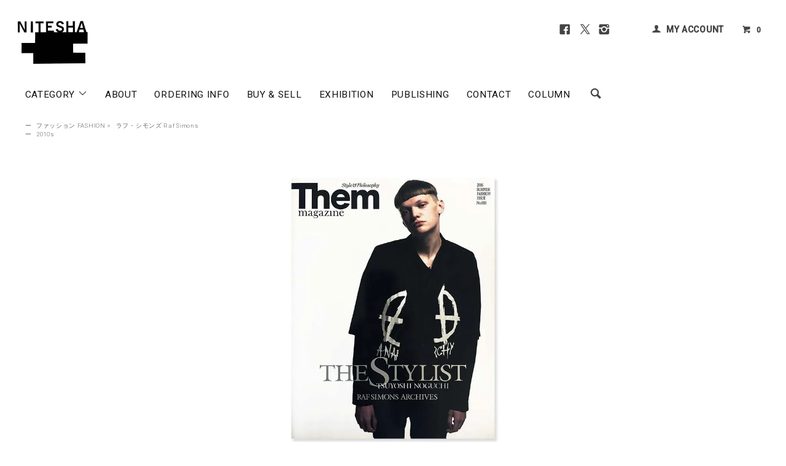

--- FILE ---
content_type: text/html; charset=EUC-JP
request_url: https://www.nitesha.com/?pid=171766178
body_size: 20056
content:
<!DOCTYPE html PUBLIC "-//W3C//DTD XHTML 1.0 Transitional//EN" "http://www.w3.org/TR/xhtml1/DTD/xhtml1-transitional.dtd">
<html xmlns:og="http://ogp.me/ns#" xmlns:fb="http://www.facebook.com/2008/fbml" xmlns:mixi="http://mixi-platform.com/ns#" xmlns="http://www.w3.org/1999/xhtml" xml:lang="ja" lang="ja" dir="ltr">
<head>
<meta http-equiv="content-type" content="text/html; charset=euc-jp" />
<meta http-equiv="X-UA-Compatible" content="IE=edge,chrome=1" />
<title>Them Magazine  No.010 2016 Summer Raf Simonsゼム マガジン 10号 2016年 夏 ラフ・シモンズ - 古本買取 2手舎/二手舎 nitesha 写真集 アートブック 美術書 建築</title>
<meta name="Keywords" content="ファッション,雑誌,古本,古書,買取,Them Magazine  No.010 2016 Summer Raf Simons,ゼム マガジン 10号 2016年 夏 ラフ・シモンズ,righters," />
<meta name="Description" content="Them Magazine  No.010 2016 Summer Raf Simons ゼム マガジン 10号 2016年 夏 ラフ・シモンズ" />
<meta name="Author" content="2手舎 nitesha" />
<meta name="Copyright" content="Copyright 2025 nitesha." />
<meta http-equiv="content-style-type" content="text/css" />
<meta http-equiv="content-script-type" content="text/javascript" />
<link rel="stylesheet" href="https://www.nitesha.com/css/framework/colormekit.css" type="text/css" />
<link rel="stylesheet" href="https://www.nitesha.com/css/framework/colormekit-responsive.css" type="text/css" />
<link rel="stylesheet" href="https://img20.shop-pro.jp/PA01188/451/css/12/index.css?cmsp_timestamp=20240916152124" type="text/css" />
<link rel="stylesheet" href="https://img20.shop-pro.jp/PA01188/451/css/12/product.css?cmsp_timestamp=20240916152124" type="text/css" />

<link rel="alternate" type="application/rss+xml" title="rss" href="https://www.nitesha.com/?mode=rss" />
<link rel="shortcut icon" href="https://img20.shop-pro.jp/PA01188/451/favicon.ico?cmsp_timestamp=20250818151716" />
<script type="text/javascript" src="//ajax.googleapis.com/ajax/libs/jquery/1.11.0/jquery.min.js" ></script>
<meta property="og:title" content="Them Magazine  No.010 2016 Summer Raf Simonsゼム マガジン 10号 2016年 夏 ラフ・シモンズ - 古本買取 2手舎/二手舎 nitesha 写真集 アートブック 美術書 建築" />
<meta property="og:description" content="Them Magazine  No.010 2016 Summer Raf Simons ゼム マガジン 10号 2016年 夏 ラフ・シモンズ" />
<meta property="og:url" content="https://www.nitesha.com?pid=171766178" />
<meta property="og:site_name" content="古本買取 2手舎/二手舎 nitesha 写真集 アートブック 美術書 建築" />
<meta property="og:image" content="https://img20.shop-pro.jp/PA01188/451/product/171766178.jpg?cmsp_timestamp=20221201162917"/>
<meta name="google-site-verification" content="Z5OqUAGTgJmp1qI6B1jVg3Y-IshJOjCN4lHpb1Mr2zY" />

<!-- Google tag (gtag.js) -->
<script async src="https://www.googletagmanager.com/gtag/js?id=AW-16980630050"></script>
<script>
  window.dataLayer = window.dataLayer || [];
  function gtag(){dataLayer.push(arguments);}
  gtag('js', new Date());

  gtag('config', 'AW-16980630050');
</script>

<!--売りボタンクリック 計測 -->
<script>
    window.addEventListener('DOMContentLoaded', function() {
      document.querySelectorAll("button[class='btn btn-custom-sell btn-block']").forEach(function(link){
        link.addEventListener('click', function() {
          gtag('event', 'conversion', {send_to: "AW-16980630050/VkXhCLiYoLgaEKK0_6A_"}); 
     });
   });
  });
</script>
<script>
  var Colorme = {"page":"product","shop":{"account_id":"PA01188451","title":"\u53e4\u672c\u8cb7\u53d6 2\u624b\u820e\/\u4e8c\u624b\u820e nitesha \u5199\u771f\u96c6 \u30a2\u30fc\u30c8\u30d6\u30c3\u30af \u7f8e\u8853\u66f8 \u5efa\u7bc9"},"basket":{"total_price":0,"items":[]},"customer":{"id":null},"inventory_control":"product","product":{"shop_uid":"PA01188451","id":171766178,"name":"Them Magazine  No.010 2016 Summer Raf Simons<br>\u30bc\u30e0 \u30de\u30ac\u30b8\u30f3 10\u53f7 2016\u5e74 \u590f \u30e9\u30d5\u30fb\u30b7\u30e2\u30f3\u30ba","model_number":"","stock_num":0,"sales_price":3000,"sales_price_including_tax":3300,"variants":[],"category":{"id_big":1395904,"id_small":16},"groups":[{"id":1408530}],"members_price":3000,"members_price_including_tax":3300}};

  (function() {
    function insertScriptTags() {
      var scriptTagDetails = [{"src":"https:\/\/zen.one\/analytics.js?be8dd7e689c8427b94a13af56a242156","integrity":"sha384-hW\/CJenQCd58GC43acRtog2g8Km2avHJkQN1MCmjyhT2IBYxpFXzMAPPbjyycc8b"},{"src":"https:\/\/colorme-cdn.cart-rcv.jp\/PA01188451\/shop-d6c2c41b19a1d47a7680a11c491f347b-1234.js","integrity":"sha384-tPsvms5\/wn65zPtjqflxc349FAcI+xojsDOGPHQtD\/M331Q+CNEGJ9YwuWXmt1GT"},{"src":"https:\/\/disable-right-click.colorme.app\/js\/disable-right-click.js","integrity":null}];
      var entry = document.getElementsByTagName('script')[0];

      scriptTagDetails.forEach(function(tagDetail) {
        var script = document.createElement('script');

        script.type = 'text/javascript';
        script.src = tagDetail.src;
        script.async = true;

        if( tagDetail.integrity ) {
          script.integrity = tagDetail.integrity;
          script.setAttribute('crossorigin', 'anonymous');
        }

        entry.parentNode.insertBefore(script, entry);
      })
    }

    window.addEventListener('load', insertScriptTags, false);
  })();
</script>
</head>
<body>
<meta name="colorme-acc-payload" content="?st=1&pt=10029&ut=171766178&at=PA01188451&v=20260131123744&re=&cn=174f8649baf8b055af34159b579ea404" width="1" height="1" alt="" /><script>!function(){"use strict";Array.prototype.slice.call(document.getElementsByTagName("script")).filter((function(t){return t.src&&t.src.match(new RegExp("dist/acc-track.js$"))})).forEach((function(t){return document.body.removeChild(t)})),function t(c){var r=arguments.length>1&&void 0!==arguments[1]?arguments[1]:0;if(!(r>=c.length)){var e=document.createElement("script");e.onerror=function(){return t(c,r+1)},e.src="https://"+c[r]+"/dist/acc-track.js?rev=3",document.body.appendChild(e)}}(["acclog001.shop-pro.jp","acclog002.shop-pro.jp"])}();</script><link href="https://fonts.googleapis.com/css?family=Roboto:300,400,500&display=swap" rel="stylesheet" type="text/css">
  <link href="https://img.shop-pro.jp/tmpl_js/78/bxslider/jquery.bxslider.css" rel="stylesheet" type="text/css">
  <script src="https://img.shop-pro.jp/tmpl_js/78/bxslider/jquery.bxslider.min.js"></script>
<script src="https://img.shop-pro.jp/tmpl_js/78/jquery.tile.js"></script>
<script src="https://img.shop-pro.jp/tmpl_js/78/masonry.pkgd.min.js"></script>
<script src="https://img.shop-pro.jp/tmpl_js/78/smoothscroll.js"></script>
<script src="https://img.shop-pro.jp/tmpl_js/78/jquery.ah-placeholder.js"></script>
<script src="https://img.shop-pro.jp/tmpl_js/78/utility_index.js"></script>


<div class="cart_in_modal__bg show_while_cart_in_connecting spinner" style="display: none;"></div>
<!--[if lte IE 8]>
<div id="wrapper" class="ie8 page--product">
<![endif]-->

<div id="wrapper" class="page--product">

  <div id="header" class="header__section container">
    <div class="clearfix">
      <h1 class="header__logo header__logo-img">
        <a href="./"><img src="https://img20.shop-pro.jp/PA01188/451/PA01188451.jpg?cmsp_timestamp=20250818151716" alt="古本買取 2手舎/二手舎 nitesha 写真集 アートブック 美術書 建築" /></a>
      </h1>
      
      <ul class="header-nav hidden-phone">
				<li class="header-nav__unit s-n-s">
					<a href="https://www.facebook.com/2tesha/" target="_blank" rel="noopener"><i class="icon-lg-b icon-facebook"></i></a>
					<a href="https://twitter.com/NITESHA_BOOKS" target="_blank" rel="noopener"><i class="icon-lg-b icon-twitter"></i></a>
					<a href="https://www.instagram.com/nitesha_books/" target="_blank" rel="noopener"><i class="icon-lg-b icon-instagram"></i></a>
				</li><li class="header-nav__unit"></li>
        
        <li class="header-nav__unit">
          <i class="icon-b icon-user"></i>
          <a href="https://www.nitesha.com/?mode=myaccount" class="header-nav__txt">MY ACCOUNT</a>
        </li>
                
        <!-- 商品検索フォーム 
        <li class="header-nav__unit">
          <i class="icon-b icon-search header__search-switch" data-visible-switch="search-form"></i>
          <form action="https://www.nitesha.com/" method="GET" class="header__search-form" data-visible-target="search-form">
            <input type="hidden" name="mode" value="srh" /><input type="hidden" name="sort" value="n" />
            <input type="text" name="keyword" placeholder="商品を検索" class="header__search-form__input" data-search-input="search-form__input" />
          </form>
        </li>
         // 商品検索フォーム -->
        
        <li class="header-nav__unit">
                    <a href="https://www.nitesha.com/cart/proxy/basket?shop_id=PA01188451&shop_domain=nitesha.com" class="btn txt--mm header-nav__btn btn-cart-w">
            <i class="icon-b icon-cart"></i>0
          </a>
                  </li>
        
      </ul>
      
      
            
    </div>
    
    <ul class="global-nav-phone visible-phone">
      <li>
        <a href="javascript:TabBlockToggle('global-nav');">
          <i class="icon-lg-b icon-list"></i>
        </a>
      </li>
      <li>
        <a href="javascript:TabBlockToggle('global-nav__search-form');">
          <i class="icon-lg-b icon-search"></i>
        </a>
      </li>
      <li>
        <a href="javascript:TabBlockToggle('global-nav__user-nav');">
          <i class="icon-lg-b icon-user"></i>
        </a>
      </li>
      <li>
                <a href="https://www.nitesha.com/cart/proxy/basket?shop_id=PA01188451&shop_domain=nitesha.com">
          <i class="icon-lg-b icon-cart"></i>
        </a>
              </li>
    </ul>
    
    <div>
      <ul class="global-nav clearfix global-nav__pulldown-nav" data-visible-target="global-nav" data-block="tab-content">
        <li class="global-nav__unit global-nav__pulldown">
          <a href="javascript:PulldownToggle('global-nav__product-nav');" class="global-nav__unit__txt">
            CATEGORY <i class="icon-b icon-chevron_thin_down hidden-phone"></i>
          </a>
          
          <div class="visible-phone">
            <ul class="header__pulldown-nav__list">
              
                              <li>
                  <a href="https://www.nitesha.com/?mode=cate&cbid=1365793&csid=0&sort=n">
                    写真集 PHOTOGRAPHY
                  </a>
                </li>
                              <li>
                  <a href="https://www.nitesha.com/?mode=cate&cbid=1894627&csid=0&sort=n">
                    写真雑誌 PHOTO MAGAZINE
                  </a>
                </li>
                              <li>
                  <a href="https://www.nitesha.com/?mode=cate&cbid=1370365&csid=0&sort=n">
                    美術 ART
                  </a>
                </li>
                              <li>
                  <a href="https://www.nitesha.com/?mode=cate&cbid=1373577&csid=0&sort=n">
                    デザイン DESIGN
                  </a>
                </li>
                              <li>
                  <a href="https://www.nitesha.com/?mode=cate&cbid=1384991&csid=0&sort=n">
                    建築 ARCHITECTURE
                  </a>
                </li>
                              <li>
                  <a href="https://www.nitesha.com/?mode=cate&cbid=1395904&csid=0&sort=n">
                    ファッション FASHION
                  </a>
                </li>
                              <li>
                  <a href="https://www.nitesha.com/?mode=cate&cbid=1455935&csid=0&sort=n">
                    音楽 MUSIC
                  </a>
                </li>
                              <li>
                  <a href="https://www.nitesha.com/?mode=cate&cbid=1659712&csid=0&sort=n">
                    台湾ノスタルジー TAIWAN Nostalgie
                  </a>
                </li>
                              <li>
                  <a href="https://www.nitesha.com/?mode=cate&cbid=1398015&csid=0&sort=n">
                    映画 MOVIE
                  </a>
                </li>
                              <li>
                  <a href="https://www.nitesha.com/?mode=cate&cbid=1451089&csid=0&sort=n">
                    文学 LITERATURE
                  </a>
                </li>
                              <li>
                  <a href="https://www.nitesha.com/?mode=cate&cbid=1451114&csid=0&sort=n">
                    哲学 PHILOSOPHY
                  </a>
                </li>
                              <li>
                  <a href="https://www.nitesha.com/?mode=cate&cbid=1570263&csid=0&sort=n">
                    精神世界
                  </a>
                </li>
                              <li>
                  <a href="https://www.nitesha.com/?mode=cate&cbid=2817956&csid=0&sort=n">
                    プロイセン PRUSSIA
                  </a>
                </li>
                              <li>
                  <a href="https://www.nitesha.com/?mode=cate&cbid=1451148&csid=0&sort=n">
                    人類学 ANTHROPOLOGY
                  </a>
                </li>
                              <li>
                  <a href="https://www.nitesha.com/?mode=cate&cbid=1413367&csid=0&sort=n">
                    ノンジャンル NON GENRE
                  </a>
                </li>
                              <li>
                  <a href="https://www.nitesha.com/?mode=cate&cbid=1478660&csid=0&sort=n">
                    グッズ GOODS
                  </a>
                </li>
                            
              
                              <li>
                  <a href="https://www.nitesha.com/?mode=grp&gid=1408521&sort=n">
                    ~1930s
                  </a>
                </li>
                              <li>
                  <a href="https://www.nitesha.com/?mode=grp&gid=1408522&sort=n">
                    1940s
                  </a>
                </li>
                              <li>
                  <a href="https://www.nitesha.com/?mode=grp&gid=1408523&sort=n">
                    1950s
                  </a>
                </li>
                              <li>
                  <a href="https://www.nitesha.com/?mode=grp&gid=1408524&sort=n">
                    1960s
                  </a>
                </li>
                              <li>
                  <a href="https://www.nitesha.com/?mode=grp&gid=1408525&sort=n">
                    1970s
                  </a>
                </li>
                              <li>
                  <a href="https://www.nitesha.com/?mode=grp&gid=1408526&sort=n">
                    1980s
                  </a>
                </li>
                              <li>
                  <a href="https://www.nitesha.com/?mode=grp&gid=1408527&sort=n">
                    1990s
                  </a>
                </li>
                              <li>
                  <a href="https://www.nitesha.com/?mode=grp&gid=1408529&sort=n">
                    2000s
                  </a>
                </li>
                              <li>
                  <a href="https://www.nitesha.com/?mode=grp&gid=1408530&sort=n">
                    2010s
                  </a>
                </li>
                              <li>
                  <a href="https://www.nitesha.com/?mode=grp&gid=2475111&sort=n">
                    2020s
                  </a>
                </li>
                              <li>
                  <a href="https://www.nitesha.com/?mode=grp&gid=1316397&sort=n">
                    Vintage & Rare Books
                  </a>
                </li>
                              <li>
                  <a href="https://www.nitesha.com/?mode=grp&gid=1264667&sort=n">
                    木村伊兵衛写真賞 IHEI KIMURA PHOTO AWARD
                  </a>
                </li>
                              <li>
                  <a href="https://www.nitesha.com/?mode=grp&gid=836992&sort=n">
                    SCALO スカロ
                  </a>
                </li>
                              <li>
                  <a href="https://www.nitesha.com/?mode=grp&gid=875869&sort=n">
                    マッチアンドカンパニー MATCH and Company
                  </a>
                </li>
                              <li>
                  <a href="https://www.nitesha.com/?mode=grp&gid=2685799&sort=n">
                    A MAGAZINE curated by
                  </a>
                </li>
                              <li>
                  <a href="https://www.nitesha.com/?mode=grp&gid=1208989&sort=n">
                    COMME des GARCONS コム デ ギャルソン
                  </a>
                </li>
                              <li>
                  <a href="https://www.nitesha.com/?mode=grp&gid=2679081&sort=n">
                    VISIONAIRE ヴィジョネア
                  </a>
                </li>
                              <li>
                  <a href="https://www.nitesha.com/?mode=grp&gid=2692663&sort=n">
                    VOGUE ヴォーグ
                  </a>
                </li>
                              <li>
                  <a href="https://www.nitesha.com/?mode=grp&gid=628207&sort=n">
                    VOICES OF PHOTOGRAPHY 撮影之聲
                  </a>
                </li>
                              <li>
                  <a href="https://www.nitesha.com/?mode=grp&gid=987636&sort=n">
                    角頭音楽 TCM/Taiwan Color's Music
                  </a>
                </li>
                              <li>
                  <a href="https://www.nitesha.com/?mode=grp&gid=590933&sort=n">
                    漢聲
                  </a>
                </li>
                              <li>
                  <a href="https://www.nitesha.com/?mode=grp&gid=684200&sort=n">
                    BankART 1929
                  </a>
                </li>
                              <li>
                  <a href="https://www.nitesha.com/?mode=grp&gid=2383584&sort=n">
                    PLAGES プラージュ
                  </a>
                </li>
                              <li>
                  <a href="https://www.nitesha.com/?mode=grp&gid=2525461&sort=n">
                    NITESHA KYOTO 2021 W/S
                  </a>
                </li>
                              <li>
                  <a href="https://www.nitesha.com/?mode=grp&gid=2609040&sort=n">
                    NITESHA KYOTO 2021 S/A
                  </a>
                </li>
                              <li>
                  <a href="https://www.nitesha.com/?mode=grp&gid=2637156&sort=n">
                    NITESHA KYOTO 2021 AW
                  </a>
                </li>
                              <li>
                  <a href="https://www.nitesha.com/?mode=grp&gid=2637248&sort=n">
                    NITESHA KYOTO 2021 AW english
                  </a>
                </li>
                              <li>
                  <a href="https://www.nitesha.com/?mode=grp&gid=2644528&sort=n">
                    Xeroxed Photo Albums by ARAKI NOBUYOSHI
                  </a>
                </li>
                              <li>
                  <a href="https://www.nitesha.com/?mode=grp&gid=2675004&sort=n">
                    NITESHA KYOTO 2021-22 WINTER
                  </a>
                </li>
                              <li>
                  <a href="https://www.nitesha.com/?mode=grp&gid=2714106&sort=n">
                    NITESHA KYOTO 2022 SS
                  </a>
                </li>
                              <li>
                  <a href="https://www.nitesha.com/?mode=grp&gid=2782509&sort=n">
                    NITESHA KYOTO 2022 AW
                  </a>
                </li>
                              <li>
                  <a href="https://www.nitesha.com/?mode=grp&gid=2785274&sort=n">
                    NITESHA IN TAIPEI: PROVOKE
                  </a>
                </li>
                              <li>
                  <a href="https://www.nitesha.com/?mode=grp&gid=2785469&sort=n">
                    NITESHA BGTP: DAIDO MORIYAMA
                  </a>
                </li>
                              <li>
                  <a href="https://www.nitesha.com/?mode=grp&gid=2785516&sort=n">
                    NITESHA BGTP: RALPH GIBSON
                  </a>
                </li>
                              <li>
                  <a href="https://www.nitesha.com/?mode=grp&gid=2785529&sort=n">
                    NITESHA BGTP: MAKOTO OONO
                  </a>
                </li>
                              <li>
                  <a href="https://www.nitesha.com/?mode=grp&gid=2785562&sort=n">
                    BOOK EXHIBITION #1
                  </a>
                </li>
                              <li>
                  <a href="https://www.nitesha.com/?mode=grp&gid=2787663&sort=n">
                    NITESHA 10TH "MATCH POINT"
                  </a>
                </li>
                              <li>
                  <a href="https://www.nitesha.com/?mode=grp&gid=2788314&sort=n">
                    PUBLISHING
                  </a>
                </li>
                              <li>
                  <a href="https://www.nitesha.com/?mode=grp&gid=2838246&sort=n">
                    民俗会議
                  </a>
                </li>
                              <li>
                  <a href="https://www.nitesha.com/?mode=grp&gid=2876906&sort=n">
                    NITESHA KYOTO 2023 SUMMER
                  </a>
                </li>
                              <li>
                  <a href="https://www.nitesha.com/?mode=grp&gid=2913526&sort=n">
                    NITESHA KYOTO 2023 AW October
                  </a>
                </li>
                              <li>
                  <a href="https://www.nitesha.com/?mode=grp&gid=2919253&sort=n">
                    NITESHA KYOTO 2023 AW November
                  </a>
                </li>
                              <li>
                  <a href="https://www.nitesha.com/?mode=grp&gid=2928170&sort=n">
                    NITESHA KYOTO 2023 AW December
                  </a>
                </li>
                              <li>
                  <a href="https://www.nitesha.com/?mode=grp&gid=2942647&sort=n">
                    NITESHA TOKYO 2024 Winter
                  </a>
                </li>
                              <li>
                  <a href="https://www.nitesha.com/?mode=grp&gid=2950525&sort=n">
                    the sitcoms ep1
                  </a>
                </li>
                              <li>
                  <a href="https://www.nitesha.com/?mode=grp&gid=2965974&sort=n">
                    NITESHA TOKYO 2024 Spring
                  </a>
                </li>
                              <li>
                  <a href="https://www.nitesha.com/?mode=grp&gid=2973426&sort=n">
                    NITESHA KYOTO 2024 Summer
                  </a>
                </li>
                              <li>
                  <a href="https://www.nitesha.com/?mode=grp&gid=2985113&sort=n">
                    NITESHA TOKYO 2024 Summer
                  </a>
                </li>
                              <li>
                  <a href="https://www.nitesha.com/?mode=grp&gid=3023565&sort=n">
                    yorioshow SS2025
                  </a>
                </li>
                              <li>
                  <a href="https://www.nitesha.com/?mode=grp&gid=3035810&sort=n">
                    Tokyo Art Book Fair 2024
                  </a>
                </li>
                              <li>
                  <a href="https://www.nitesha.com/?mode=grp&gid=3118002&sort=n">
                    NITESHA KYOTO 2025 Autumn
                  </a>
                </li>
                              <li>
                  <a href="https://www.nitesha.com/?mode=grp&gid=3130084&sort=n">
                    yorioshow SS26 CUIRISM 3 "Portable mind"
                  </a>
                </li>
              						
            </ul>
          </div>
          
        </li>
        <li class="global-nav__unit">
          <a href="https://www.nitesha.com/?mode=f2" class="global-nav__unit__txt">ABOUT</a>
        </li>
        				<li class="global-nav__unit">
          <a href="https://www.nitesha.com/?mode=f1" class="global-nav__unit__txt">ORDERING INFO</a>
        </li>
				<li class="global-nav__unit">
          <a href="https://www.nitesha.com/?mode=f14" class="global-nav__unit__txt">BUY &amp; SELL</a>
        </li>
				<li class="global-nav__unit">
          <a href="https://www.nitesha.com/?mode=f23" class="global-nav__unit__txt">EXHIBITION</a>
        </li>
				<li class="global-nav__unit">
          <a href="https://www.nitesha.com/?mode=grp&gid=2788314&sort=n" class="global-nav__unit__txt">PUBLISHING</a>
        </li>
        <li class="global-nav__unit">
          <a href="https://ssl.form-mailer.jp/fms/0c7a8cd6357574" class="global-nav__unit__txt" target="_blank" rel="noopener">CONTACT</a>
        </li>
				<li class="global-nav__unit">
          <a href="https://www.nitesha.com/?tid=12&mode=f22" class="global-nav__unit__txt">COLUMN</a>
        </li>
				<li class="visible-phone">
				<div style="text-align:center;margin:10px 0 25px 0;"><a href="https://www.facebook.com/2tesha/" target="_blank" rel="noopener"><i class="icon-lg-b icon-facebook"></i></a><a href="https://twitter.com/NITESHA_BOOKS" target="_blank" rel="noopener"><i class="icon-lg-b icon-twitter"></i></a><a href="https://www.instagram.com/nitesha_books/" target="_blank" rel="noopener"><i class="icon-lg-b icon-instagram"></i></a></div>
				</li>
				
        <li class="global-nav__unit hidden-phone">
          <i class="icon-lg-b icon-search header__search-switch" data-visible-switch="search-form"></i>
          <form action="https://www.nitesha.com/" method="GET" class="header__search-form" data-visible-target="search-form">
            <input type="hidden" name="mode" value="srh" /><input type="hidden" name="sort" value="n" />
            <input type="text" name="keyword" placeholder="Search ..." class="header__search-form__input" data-search-input="search-form__input" />
          </form>
        </li>
        
				
      </ul>
      <div class="global-nav__pulldown-nav" data-visible-target="global-nav__search-form" data-block="tab-content">
        <form action="https://www.nitesha.com/" method="GET" class="header__search-form--phone">
          <input type="hidden" name="mode" value="srh" /><input type="hidden" name="sort" value="n" />
          <input type="text" name="keyword" placeholder="商品を検索" />
          <button class="btn">検索</button>
        </form>
      </div>
      <div class="global-nav__pulldown-nav" data-visible-target="global-nav__user-nav" data-block="tab-content">
        <ul class="header__pulldown-nav__list">
          <li><a href="https://www.nitesha.com/?mode=myaccount">マイアカウント</a></li>
                  </ul>
      </div>
    </div>
    <div class="global-nav__pulldown-nav row hidden-phone" data-visible-target="global-nav__product-nav" data-block="tab-content">
      
                                    
                    <ul class="header__pulldown-nav__list col col-md-12 col-sm-12">
                    <li>
              <a href="https://www.nitesha.com/?mode=cate&cbid=1365793&csid=0&sort=n">
                <i class="icon-b icon-chevron_thin_right"></i> 写真集 PHOTOGRAPHY
              </a>
            </li>
                                          <li>
              <a href="https://www.nitesha.com/?mode=cate&cbid=1894627&csid=0&sort=n">
                <i class="icon-b icon-chevron_thin_right"></i> 写真雑誌 PHOTO MAGAZINE
              </a>
            </li>
                                          <li>
              <a href="https://www.nitesha.com/?mode=cate&cbid=1370365&csid=0&sort=n">
                <i class="icon-b icon-chevron_thin_right"></i> 美術 ART
              </a>
            </li>
                                          <li>
              <a href="https://www.nitesha.com/?mode=cate&cbid=1373577&csid=0&sort=n">
                <i class="icon-b icon-chevron_thin_right"></i> デザイン DESIGN
              </a>
            </li>
                                          <li>
              <a href="https://www.nitesha.com/?mode=cate&cbid=1384991&csid=0&sort=n">
                <i class="icon-b icon-chevron_thin_right"></i> 建築 ARCHITECTURE
              </a>
            </li>
                                          <li>
              <a href="https://www.nitesha.com/?mode=cate&cbid=1395904&csid=0&sort=n">
                <i class="icon-b icon-chevron_thin_right"></i> ファッション FASHION
              </a>
            </li>
                                          <li>
              <a href="https://www.nitesha.com/?mode=cate&cbid=1455935&csid=0&sort=n">
                <i class="icon-b icon-chevron_thin_right"></i> 音楽 MUSIC
              </a>
            </li>
                                          <li>
              <a href="https://www.nitesha.com/?mode=cate&cbid=1659712&csid=0&sort=n">
                <i class="icon-b icon-chevron_thin_right"></i> 台湾ノスタルジー TAIWAN Nostalgie
              </a>
            </li>
                  </ul>
          <ul class="header__pulldown-nav__list col col-md-12 col-sm-12">
                                          <li>
              <a href="https://www.nitesha.com/?mode=cate&cbid=1398015&csid=0&sort=n">
                <i class="icon-b icon-chevron_thin_right"></i> 映画 MOVIE
              </a>
            </li>
                                          <li>
              <a href="https://www.nitesha.com/?mode=cate&cbid=1451089&csid=0&sort=n">
                <i class="icon-b icon-chevron_thin_right"></i> 文学 LITERATURE
              </a>
            </li>
                                          <li>
              <a href="https://www.nitesha.com/?mode=cate&cbid=1451114&csid=0&sort=n">
                <i class="icon-b icon-chevron_thin_right"></i> 哲学 PHILOSOPHY
              </a>
            </li>
                                          <li>
              <a href="https://www.nitesha.com/?mode=cate&cbid=1570263&csid=0&sort=n">
                <i class="icon-b icon-chevron_thin_right"></i> 精神世界
              </a>
            </li>
                                          <li>
              <a href="https://www.nitesha.com/?mode=cate&cbid=2817956&csid=0&sort=n">
                <i class="icon-b icon-chevron_thin_right"></i> プロイセン PRUSSIA
              </a>
            </li>
                                          <li>
              <a href="https://www.nitesha.com/?mode=cate&cbid=1451148&csid=0&sort=n">
                <i class="icon-b icon-chevron_thin_right"></i> 人類学 ANTHROPOLOGY
              </a>
            </li>
                                          <li>
              <a href="https://www.nitesha.com/?mode=cate&cbid=1413367&csid=0&sort=n">
                <i class="icon-b icon-chevron_thin_right"></i> ノンジャンル NON GENRE
              </a>
            </li>
                                          <li>
              <a href="https://www.nitesha.com/?mode=cate&cbid=1478660&csid=0&sort=n">
                <i class="icon-b icon-chevron_thin_right"></i> グッズ GOODS
              </a>
            </li>
                          </ul>
                    
			<p style="clear:both;"></p>
      
                                    
                    <ul class="header__pulldown-nav__list col col-md-12 col-sm-12">
                    <li>
              <a href="https://www.nitesha.com/?mode=grp&gid=1408521&sort=n">
                <i class="icon-b icon-chevron_thin_right"></i> ~1930s
              </a>
            </li>
                                          <li>
              <a href="https://www.nitesha.com/?mode=grp&gid=1408522&sort=n">
                <i class="icon-b icon-chevron_thin_right"></i> 1940s
              </a>
            </li>
                                          <li>
              <a href="https://www.nitesha.com/?mode=grp&gid=1408523&sort=n">
                <i class="icon-b icon-chevron_thin_right"></i> 1950s
              </a>
            </li>
                                          <li>
              <a href="https://www.nitesha.com/?mode=grp&gid=1408524&sort=n">
                <i class="icon-b icon-chevron_thin_right"></i> 1960s
              </a>
            </li>
                                          <li>
              <a href="https://www.nitesha.com/?mode=grp&gid=1408525&sort=n">
                <i class="icon-b icon-chevron_thin_right"></i> 1970s
              </a>
            </li>
                                          <li>
              <a href="https://www.nitesha.com/?mode=grp&gid=1408526&sort=n">
                <i class="icon-b icon-chevron_thin_right"></i> 1980s
              </a>
            </li>
                                          <li>
              <a href="https://www.nitesha.com/?mode=grp&gid=1408527&sort=n">
                <i class="icon-b icon-chevron_thin_right"></i> 1990s
              </a>
            </li>
                                          <li>
              <a href="https://www.nitesha.com/?mode=grp&gid=1408529&sort=n">
                <i class="icon-b icon-chevron_thin_right"></i> 2000s
              </a>
            </li>
                                          <li>
              <a href="https://www.nitesha.com/?mode=grp&gid=1408530&sort=n">
                <i class="icon-b icon-chevron_thin_right"></i> 2010s
              </a>
            </li>
                                          <li>
              <a href="https://www.nitesha.com/?mode=grp&gid=2475111&sort=n">
                <i class="icon-b icon-chevron_thin_right"></i> 2020s
              </a>
            </li>
                                          <li>
              <a href="https://www.nitesha.com/?mode=grp&gid=1316397&sort=n">
                <i class="icon-b icon-chevron_thin_right"></i> Vintage & Rare Books
              </a>
            </li>
                                          <li>
              <a href="https://www.nitesha.com/?mode=grp&gid=1264667&sort=n">
                <i class="icon-b icon-chevron_thin_right"></i> 木村伊兵衛写真賞 IHEI KIMURA PHOTO AWARD
              </a>
            </li>
                                          <li>
              <a href="https://www.nitesha.com/?mode=grp&gid=836992&sort=n">
                <i class="icon-b icon-chevron_thin_right"></i> SCALO スカロ
              </a>
            </li>
                                          <li>
              <a href="https://www.nitesha.com/?mode=grp&gid=875869&sort=n">
                <i class="icon-b icon-chevron_thin_right"></i> マッチアンドカンパニー MATCH and Company
              </a>
            </li>
                                          <li>
              <a href="https://www.nitesha.com/?mode=grp&gid=2685799&sort=n">
                <i class="icon-b icon-chevron_thin_right"></i> A MAGAZINE curated by
              </a>
            </li>
                                          <li>
              <a href="https://www.nitesha.com/?mode=grp&gid=1208989&sort=n">
                <i class="icon-b icon-chevron_thin_right"></i> COMME des GARCONS コム デ ギャルソン
              </a>
            </li>
                                          <li>
              <a href="https://www.nitesha.com/?mode=grp&gid=2679081&sort=n">
                <i class="icon-b icon-chevron_thin_right"></i> VISIONAIRE ヴィジョネア
              </a>
            </li>
                                          <li>
              <a href="https://www.nitesha.com/?mode=grp&gid=2692663&sort=n">
                <i class="icon-b icon-chevron_thin_right"></i> VOGUE ヴォーグ
              </a>
            </li>
                                          <li>
              <a href="https://www.nitesha.com/?mode=grp&gid=628207&sort=n">
                <i class="icon-b icon-chevron_thin_right"></i> VOICES OF PHOTOGRAPHY 撮影之聲
              </a>
            </li>
                                          <li>
              <a href="https://www.nitesha.com/?mode=grp&gid=987636&sort=n">
                <i class="icon-b icon-chevron_thin_right"></i> 角頭音楽 TCM/Taiwan Color's Music
              </a>
            </li>
                                          <li>
              <a href="https://www.nitesha.com/?mode=grp&gid=590933&sort=n">
                <i class="icon-b icon-chevron_thin_right"></i> 漢聲
              </a>
            </li>
                                          <li>
              <a href="https://www.nitesha.com/?mode=grp&gid=684200&sort=n">
                <i class="icon-b icon-chevron_thin_right"></i> BankART 1929
              </a>
            </li>
                                          <li>
              <a href="https://www.nitesha.com/?mode=grp&gid=2383584&sort=n">
                <i class="icon-b icon-chevron_thin_right"></i> PLAGES プラージュ
              </a>
            </li>
                                          <li>
              <a href="https://www.nitesha.com/?mode=grp&gid=2525461&sort=n">
                <i class="icon-b icon-chevron_thin_right"></i> NITESHA KYOTO 2021 W/S
              </a>
            </li>
                                          <li>
              <a href="https://www.nitesha.com/?mode=grp&gid=2609040&sort=n">
                <i class="icon-b icon-chevron_thin_right"></i> NITESHA KYOTO 2021 S/A
              </a>
            </li>
                                          <li>
              <a href="https://www.nitesha.com/?mode=grp&gid=2637156&sort=n">
                <i class="icon-b icon-chevron_thin_right"></i> NITESHA KYOTO 2021 AW
              </a>
            </li>
                  </ul>
          <ul class="header__pulldown-nav__list col col-md-12 col-sm-12">
                                          <li>
              <a href="https://www.nitesha.com/?mode=grp&gid=2637248&sort=n">
                <i class="icon-b icon-chevron_thin_right"></i> NITESHA KYOTO 2021 AW english
              </a>
            </li>
                                          <li>
              <a href="https://www.nitesha.com/?mode=grp&gid=2644528&sort=n">
                <i class="icon-b icon-chevron_thin_right"></i> Xeroxed Photo Albums by ARAKI NOBUYOSHI
              </a>
            </li>
                                          <li>
              <a href="https://www.nitesha.com/?mode=grp&gid=2675004&sort=n">
                <i class="icon-b icon-chevron_thin_right"></i> NITESHA KYOTO 2021-22 WINTER
              </a>
            </li>
                                          <li>
              <a href="https://www.nitesha.com/?mode=grp&gid=2714106&sort=n">
                <i class="icon-b icon-chevron_thin_right"></i> NITESHA KYOTO 2022 SS
              </a>
            </li>
                                          <li>
              <a href="https://www.nitesha.com/?mode=grp&gid=2782509&sort=n">
                <i class="icon-b icon-chevron_thin_right"></i> NITESHA KYOTO 2022 AW
              </a>
            </li>
                                          <li>
              <a href="https://www.nitesha.com/?mode=grp&gid=2785274&sort=n">
                <i class="icon-b icon-chevron_thin_right"></i> NITESHA IN TAIPEI: PROVOKE
              </a>
            </li>
                                          <li>
              <a href="https://www.nitesha.com/?mode=grp&gid=2785469&sort=n">
                <i class="icon-b icon-chevron_thin_right"></i> NITESHA BGTP: DAIDO MORIYAMA
              </a>
            </li>
                                          <li>
              <a href="https://www.nitesha.com/?mode=grp&gid=2785516&sort=n">
                <i class="icon-b icon-chevron_thin_right"></i> NITESHA BGTP: RALPH GIBSON
              </a>
            </li>
                                          <li>
              <a href="https://www.nitesha.com/?mode=grp&gid=2785529&sort=n">
                <i class="icon-b icon-chevron_thin_right"></i> NITESHA BGTP: MAKOTO OONO
              </a>
            </li>
                                          <li>
              <a href="https://www.nitesha.com/?mode=grp&gid=2785562&sort=n">
                <i class="icon-b icon-chevron_thin_right"></i> BOOK EXHIBITION #1
              </a>
            </li>
                                          <li>
              <a href="https://www.nitesha.com/?mode=grp&gid=2787663&sort=n">
                <i class="icon-b icon-chevron_thin_right"></i> NITESHA 10TH "MATCH POINT"
              </a>
            </li>
                                          <li>
              <a href="https://www.nitesha.com/?mode=grp&gid=2788314&sort=n">
                <i class="icon-b icon-chevron_thin_right"></i> PUBLISHING
              </a>
            </li>
                                          <li>
              <a href="https://www.nitesha.com/?mode=grp&gid=2838246&sort=n">
                <i class="icon-b icon-chevron_thin_right"></i> 民俗会議
              </a>
            </li>
                                          <li>
              <a href="https://www.nitesha.com/?mode=grp&gid=2876906&sort=n">
                <i class="icon-b icon-chevron_thin_right"></i> NITESHA KYOTO 2023 SUMMER
              </a>
            </li>
                                          <li>
              <a href="https://www.nitesha.com/?mode=grp&gid=2913526&sort=n">
                <i class="icon-b icon-chevron_thin_right"></i> NITESHA KYOTO 2023 AW October
              </a>
            </li>
                                          <li>
              <a href="https://www.nitesha.com/?mode=grp&gid=2919253&sort=n">
                <i class="icon-b icon-chevron_thin_right"></i> NITESHA KYOTO 2023 AW November
              </a>
            </li>
                                          <li>
              <a href="https://www.nitesha.com/?mode=grp&gid=2928170&sort=n">
                <i class="icon-b icon-chevron_thin_right"></i> NITESHA KYOTO 2023 AW December
              </a>
            </li>
                                          <li>
              <a href="https://www.nitesha.com/?mode=grp&gid=2942647&sort=n">
                <i class="icon-b icon-chevron_thin_right"></i> NITESHA TOKYO 2024 Winter
              </a>
            </li>
                                          <li>
              <a href="https://www.nitesha.com/?mode=grp&gid=2950525&sort=n">
                <i class="icon-b icon-chevron_thin_right"></i> the sitcoms ep1
              </a>
            </li>
                                          <li>
              <a href="https://www.nitesha.com/?mode=grp&gid=2965974&sort=n">
                <i class="icon-b icon-chevron_thin_right"></i> NITESHA TOKYO 2024 Spring
              </a>
            </li>
                                          <li>
              <a href="https://www.nitesha.com/?mode=grp&gid=2973426&sort=n">
                <i class="icon-b icon-chevron_thin_right"></i> NITESHA KYOTO 2024 Summer
              </a>
            </li>
                                          <li>
              <a href="https://www.nitesha.com/?mode=grp&gid=2985113&sort=n">
                <i class="icon-b icon-chevron_thin_right"></i> NITESHA TOKYO 2024 Summer
              </a>
            </li>
                                          <li>
              <a href="https://www.nitesha.com/?mode=grp&gid=3023565&sort=n">
                <i class="icon-b icon-chevron_thin_right"></i> yorioshow SS2025
              </a>
            </li>
                                          <li>
              <a href="https://www.nitesha.com/?mode=grp&gid=3035810&sort=n">
                <i class="icon-b icon-chevron_thin_right"></i> Tokyo Art Book Fair 2024
              </a>
            </li>
                                          <li>
              <a href="https://www.nitesha.com/?mode=grp&gid=3118002&sort=n">
                <i class="icon-b icon-chevron_thin_right"></i> NITESHA KYOTO 2025 Autumn
              </a>
            </li>
                                          <li>
              <a href="https://www.nitesha.com/?mode=grp&gid=3130084&sort=n">
                <i class="icon-b icon-chevron_thin_right"></i> yorioshow SS26 CUIRISM 3 "Portable mind"
              </a>
            </li>
                          </ul>
                     
    </div>
  </div>
        <form name="product_form" method="post" action="https://www.nitesha.com/cart/proxy/basket/items/add">
    <div class="container">
			

<div class="topicpath-nav" style="font-weight: 300;">
ー <a href='?mode=cate&cbid=1395904&csid=0&sort=n'>ファッション FASHION</a> &gt; <a href='?mode=cate&cbid=1395904&csid=16&sort=n'>ラフ・シモンズ Raf Simons</a><br />

ー <a href="https://www.nitesha.com/?mode=grp&gid=1408530&sort=n">2010s</a>
</div>

			
        
        <div class="product__images section__block">
          <div class="product__main-image">
                          <img src="https://img20.shop-pro.jp/PA01188/451/product/171766178.jpg?cmsp_timestamp=20221201162917" data-product-image="main" />
                      </div>
          
            <div class="">
              <ul class="product__thumbs">
                                  <li class="product__thumb__unit">
                    <img src="https://img20.shop-pro.jp/PA01188/451/product/171766178.jpg?cmsp_timestamp=20221201162917" data-product-image="thumb"/>
                  </li>
                                                                      <li class="product__thumb__unit">
                      <img src="https://img20.shop-pro.jp/PA01188/451/product/171766178_o1.jpg?cmsp_timestamp=20221201162917" data-product-image="thumb" />
                    </li>
                                                                        <li class="product__thumb__unit">
                      <img src="https://img20.shop-pro.jp/PA01188/451/product/171766178_o2.jpg?cmsp_timestamp=20221201162917" data-product-image="thumb" />
                    </li>
                                                                        <li class="product__thumb__unit">
                      <img src="https://img20.shop-pro.jp/PA01188/451/product/171766178_o3.jpg?cmsp_timestamp=20221201162917" data-product-image="thumb" />
                    </li>
                                                                        <li class="product__thumb__unit">
                      <img src="https://img20.shop-pro.jp/PA01188/451/product/171766178_o4.jpg?cmsp_timestamp=20221201162917" data-product-image="thumb" />
                    </li>
                                                                        <li class="product__thumb__unit">
                      <img src="https://img20.shop-pro.jp/PA01188/451/product/171766178_o5.jpg?cmsp_timestamp=20221201162917" data-product-image="thumb" />
                    </li>
                                                                                                                                                                                                                                                                                                                                                                                                                                                                                                                                                                                                                                                                                                                                                                                                                                                                                                                                                                                                                                                                                                                                                                                                                                                                                                                                                                                                                                                                                                                                                                                                        </ul>
            </div>		
					
                  </div>
        <div class="cart_in_modal cart_modal__close" style="display: none;">
      <div class="cart_in_modal__outline not_bubbling">
        <label class="cart_modal__close cart_in_modal__close-icon">
        </label>
        <p class="cart_in_modal__heading">
          こちらの商品が<br class="sp-br">カートに入りました
        </p>
        <div class="cart_in_modal__detail">
                    <div class="cart_in_modal__image-wrap">
            <img src="https://img20.shop-pro.jp/PA01188/451/product/171766178.jpg?cmsp_timestamp=20221201162917" alt="" class="cart_in_modal__image" />
          </div>
                    <p class="cart_in_modal__name">
            Them Magazine  No.010 2016 Summer Raf Simons<br>ゼム マガジン 10号 2016年 夏 ラフ・シモンズ
          </p>
        </div>
        <div class="cart_in_modal__button-wrap">
          <button class="cart_view_with_async cart_in_modal__button cart_in_modal__button--solid">かごの中身を見る</button>
          <p class="cart_modal__close cart_in_modal__text-link">ショッピングを続ける</p>
        </div>
      </div>
    </div>
    <div class="cart_in_error_modal cart_in_error__close" style="display: none;">
      <div class="cart_in_modal__outline not_bubbling">
        <label class="cart_in_error__close cart_in_modal__close-icon">
        </label>
        <p class="cart_in_error_message cart_in_error_modal__heading"></p>
        <div class="cart_in_modal__button-wrap">
          <button class="cart_in_error__close cart_in_modal__button cart_in_modal__button--solid">ショッピングを続ける</button>
        </div>
      </div>
    </div>
        <div class="product__info section__block">
			
      <div class="container row">
				<div class="col col-lg-1"></div>
        <div class="col col-lg-7 col-sm-12 p-info-left">
					<div class="row">

					
          <h2 class="product__name product-name-h2">
						Them Magazine  No.010 2016 Summer Raf Simons<br>ゼム マガジン 10号 2016年 夏 ラフ・シモンズ
                      </h2>
					
					</div>
          
          <div class="row">
            <div style="text-align:right;font-weight: bold;"><a href="javascript:;" onclick="Display('no1')">JP</a> / <a href="javascript:;" onclick="Display('no2')">EN</a></div><div id="SW1">メンズモードファッション誌『Them magazine』の2016年第10号。巻頭は七種諭が撮影し、野口強がスタイリングをしたラフ・シモンズのアーカイヴの特集。服は代官山にあるLAILA Atelierのアーカイヴより選ばれている。</div><div id="SW2" style="display:none;">Men's mode fashion magazine "Them magazine" 2016 No. 10. The opening features the Raf Simons archive, photographed by Satoshi Saikusa and styled by Tsuyoshi Noguchi. The clothes are selected from the LAILA Atelier archive in Daikanyama.</div><br />
編集・発行人：右近享<br />
アートディレクション：村田錬<br />
<br />
出版社 publisher：Righters<br />
刊行年 year：2016<br />
ページ数 pages：202<br />
サイズ size：H301×W236mm<br />
フォーマット format：ソフトカバー/softcover<br />
言語 language：和文/Japanese<br />
付属品 attachment：<br />
状態 condition：経年並みです。/good.
          <script language="javascript" type="text/javascript">
					<!--
					function Display(no){
					   if(no == "no1"){
					       document.getElementById("SW1").style.display = "block";
					       document.getElementById("SW2").style.display = "none";
					   }else if(no == "no2"){
					       document.getElementById("SW1").style.display = "none";
					       document.getElementById("SW2").style.display = "block";
					   }
					}
					-->
					</script>
					</div>
          
        </div>
				
        <div class="col col-lg-3 col-sm-12 p-info-right">
					
									
					
					<ul class="product__order__btns">
					 <li class="product__order__btn">
										<button type="submit" class="btn btn-custom btn-block" onclick="window.open('https://ssl.form-mailer.jp/fms/0c7a8cd6357574')">
                    INQUIRY<br /><span style="font-size: .6em;line-height: 1.1em;">再入荷連絡を希望</span>
										</button>
					 </li>
					</ul>
					
					
									
					
					<div>
					<ul class="product__order__btns">
					 <li class="product__order__btn">
										<button type="submit" class="btn btn-custom-sell btn-block" onclick="window.open('https://nitesha.shop-pro.jp/secure/?mode=inq&shop_id=PA01188451&tid=5')">
                    <i class="icon-lg-w icon-paper_plane"></i>こちらの本を売る
										</button>
					 </li>
					</ul>
					</div>
					<span class="cart-bottom">
						Overseas shipping available. If you would like to order the book please contact us directly by email or via online <a href="https://ssl.form-mailer.jp/fms/0c7a8cd6357574" target="_blank">inquiry form</a>.<br>
					我們提供海外郵寄服務。若&#24744;欲購書請直接來信或填寫<a href="https://ssl.form-mailer.jp/fms/0c7a8cd6357574" target="_blank">線上表單</a><br><br>
					<a href="https://twitter.com/share" class="twitter-share-button" data-url="https://www.nitesha.com/?pid=171766178" data-text="" data-lang="ja" >ツイート</a>
<script charset="utf-8">!function(d,s,id){var js,fjs=d.getElementsByTagName(s)[0],p=/^http:/.test(d.location)?'http':'https';if(!d.getElementById(id)){js=d.createElement(s);js.id=id;js.src=p+'://platform.twitter.com/widgets.js';fjs.parentNode.insertBefore(js,fjs);}}(document, 'script', 'twitter-wjs');</script>
					</span>		
					
					
        </div>
				<div class="col col-lg-1"></div>
      </div>
    </div>

		<div class="container">
			<div style="height: 50px;border-bottom: solid 1px #BDBDBD;">
			</div>
  
      <div class="carousel-slide container section__block">
      <h2 class="section__title-h2">NEW ARRIVALS</h2>
      <ul class="history-list row product-list product-list--slide" data-carousel="history">
                  <li class="product-list__unit col">
            <a href="?pid=131429396">
                              <img src="https://img20.shop-pro.jp/PA01188/451/product/131429396_th.jpg?cmsp_timestamp=20220530222400" alt="PROVOKE Complete Reprint of 3 Volumes<br>プロヴォーク 復刻版 全3冊揃" class="product-list__photo" />
                          </a>
            <a href="?pid=131429396" class="product-list__name product-list__text">
              PROVOKE Complete Reprint of 3 Volumes<br>プロヴォーク 復刻版 全3冊揃
            </a>
                        <p>
                                              <span class="product-list__price product-list__text">
                  8,800円(税込)
                </span>
                                          </p>
          </li>
                  <li class="product-list__unit col">
            <a href="?pid=190324541">
                              <img src="https://img20.shop-pro.jp/PA01188/451/product/190324541_th.jpg?cmsp_timestamp=20260128233647" alt="COMME des GARCONS poster: Merce Cunningham Scenario<br>コムデギャルソン マース・カニングハム" class="product-list__photo" />
                          </a>
            <a href="?pid=190324541" class="product-list__name product-list__text">
              COMME des GARCONS poster: Merce Cunningham Scenario<br>コムデギャルソン マース・カニングハム
            </a>
                        <p>
                                              <span class="product-list__price product-list__text">
                  16,500円(税込)
                </span>
                                          </p>
          </li>
                  <li class="product-list__unit col">
            <a href="?pid=190214867">
                              <img src="https://img20.shop-pro.jp/PA01188/451/product/190214867_th.jpg?cmsp_timestamp=20260127234255" alt="Jean-Paul Goude: Jungle Fever<br>ジャン＝ポール・グード" class="product-list__photo" />
                          </a>
            <a href="?pid=190214867" class="product-list__name product-list__text">
              Jean-Paul Goude: Jungle Fever<br>ジャン＝ポール・グード
            </a>
                        <p>
                                              <span class="product-list__price product-list__text">
                  16,500円(税込)
                </span>
                                          </p>
          </li>
                  <li class="product-list__unit col">
            <a href="?pid=190308300">
                              <img src="https://img20.shop-pro.jp/PA01188/451/product/190308300_th.jpg?cmsp_timestamp=20260127234149" alt="MIKIMOTO: The Bows<br>ミキモト ザ・ボウズ" class="product-list__photo" />
                          </a>
            <a href="?pid=190308300" class="product-list__name product-list__text">
              MIKIMOTO: The Bows<br>ミキモト ザ・ボウズ
            </a>
                        <p>
                                              <span class="product-list__price product-list__text">
                  22,000円(税込)
                </span>
                                          </p>
          </li>
                  <li class="product-list__unit col">
            <a href="?pid=190307866">
                              <img src="https://img20.shop-pro.jp/PA01188/451/product/190307866_th.jpg?cmsp_timestamp=20260127234747" alt="Mariko Asabuki, Tomoko Yoneda: Avec Elle<br>彼女と 朝吹真理子 米田知子" class="product-list__photo" />
                          </a>
            <a href="?pid=190307866" class="product-list__name product-list__text">
              Mariko Asabuki, Tomoko Yoneda: Avec Elle<br>彼女と 朝吹真理子 米田知子
            </a>
                        <p>
                                              <span class="product-list__price product-list__text">
                  5,500円(税込)
                </span>
                                          </p>
          </li>
                  <li class="product-list__unit col">
            <a href="?pid=190214675">
                              <img src="https://img20.shop-pro.jp/PA01188/451/product/190214675_th.jpg?cmsp_timestamp=20260126233326" alt="Richard Serra Sculpture: Forty Years<br>リチャード・セラ" class="product-list__photo" />
                          </a>
            <a href="?pid=190214675" class="product-list__name product-list__text">
              Richard Serra Sculpture: Forty Years<br>リチャード・セラ
            </a>
                        <p>
                                              <span class="product-list__price product-list__text">
                  22,000円(税込)
                </span>
                                          </p>
          </li>
                  <li class="product-list__unit col">
            <a href="?pid=190214888">
                              <img src="https://img20.shop-pro.jp/PA01188/451/product/190214888_th.jpg?cmsp_timestamp=20260126233234" alt="Nobuyoshi Araki: Painting Flower *signed<br>色情花 荒木経惟 *署名本" class="product-list__photo" />
                          </a>
            <a href="?pid=190214888" class="product-list__name product-list__text">
              Nobuyoshi Araki: Painting Flower *signed<br>色情花 荒木経惟 *署名本
            </a>
                        <p>
                                              <span class="product-list__price product-list__text">
                  33,000円(税込)
                </span>
                                          </p>
          </li>
                  <li class="product-list__unit col">
            <a href="?pid=55254651">
                              <img src="https://img20.shop-pro.jp/PA01188/451/product/55254651_th.jpg?cmsp_timestamp=20260125195400" alt="Masao Yamamoto: Omizuao<br>オオミズアオ 山本昌男" class="product-list__photo" />
                          </a>
            <a href="?pid=55254651" class="product-list__name product-list__text">
              Masao Yamamoto: Omizuao<br>オオミズアオ 山本昌男
            </a>
                        <p>
                                              <span class="product-list__price product-list__text">
                  132,000円(税込)
                </span>
                                          </p>
          </li>
                  <li class="product-list__unit col">
            <a href="?pid=190273032">
                              <img src="https://img20.shop-pro.jp/PA01188/451/product/190273032_th.jpg?cmsp_timestamp=20260125195502" alt="Nan Goldin: The Ballad of Sexual Dependency *inscribed hardcover<br>ナン・ゴールディン *献呈署名本" class="product-list__photo" />
                          </a>
            <a href="?pid=190273032" class="product-list__name product-list__text">
              Nan Goldin: The Ballad of Sexual Dependency *inscribed hardcover<br>ナン・ゴールディン *献呈署名本
            </a>
                        <p>
                                              <span class="product-list__price product-list__text">
                  88,000円(税込)
                </span>
                                          </p>
          </li>
                  <li class="product-list__unit col">
            <a href="?pid=190214638">
                              <img src="https://img20.shop-pro.jp/PA01188/451/product/190214638_th.jpg?cmsp_timestamp=20260125195433" alt="Paolo Di Paolo: LOST WORLD Photographs 1954-1968<br>パオロ・ディ・パオロ" class="product-list__photo" />
                          </a>
            <a href="?pid=190214638" class="product-list__name product-list__text">
              Paolo Di Paolo: LOST WORLD Photographs 1954-1968<br>パオロ・ディ・パオロ
            </a>
                        <p>
                                              <span class="product-list__price product-list__text">
                  33,000円(税込)
                </span>
                                          </p>
          </li>
                  <li class="product-list__unit col">
            <a href="?pid=190214919">
                              <img src="https://img20.shop-pro.jp/PA01188/451/product/190214919_th.jpg?cmsp_timestamp=20260122163705" alt="Richard Avedon: Portraits *signed<br>リチャード・アヴェドン *署名本" class="product-list__photo" />
                          </a>
            <a href="?pid=190214919" class="product-list__name product-list__text">
              Richard Avedon: Portraits *signed<br>リチャード・アヴェドン *署名本
            </a>
                        <p>
                                              <span class="product-list__price product-list__text">
                  49,500円(税込)
                </span>
                                          </p>
          </li>
                  <li class="product-list__unit col">
            <a href="?pid=190214551">
                              <img src="https://img20.shop-pro.jp/PA01188/451/product/190214551_th.jpg?cmsp_timestamp=20260122163737" alt="Tadanori Yokoo Complete Book Designs 1957-2012<br>横尾忠則 全装幀集 1957-2012" class="product-list__photo" />
                          </a>
            <a href="?pid=190214551" class="product-list__name product-list__text">
              Tadanori Yokoo Complete Book Designs 1957-2012<br>横尾忠則 全装幀集 1957-2012
            </a>
                        <p>
                                              <span class="product-list__price product-list__text">
                  11,000円(税込)
                </span>
                                          </p>
          </li>
                  <li class="product-list__unit col">
            <a href="?pid=190214578">
                              <img src="https://img20.shop-pro.jp/PA01188/451/product/190214578_th.jpg?cmsp_timestamp=20260122163810" alt="Tsuyoshi Tane: Archaeology of the Future *signed<br>未来の記憶 田根剛 建築作品集 *署名本" class="product-list__photo" />
                          </a>
            <a href="?pid=190214578" class="product-list__name product-list__text">
              Tsuyoshi Tane: Archaeology of the Future *signed<br>未来の記憶 田根剛 建築作品集 *署名本
            </a>
                        <p>
                                              <span class="product-list__price product-list__text">
                  11,000円(税込)
                </span>
                                          </p>
          </li>
                  <li class="product-list__unit col">
            <a href="?pid=190165255">
                              <img src="https://img20.shop-pro.jp/PA01188/451/product/190165255_th.jpg?cmsp_timestamp=20260121234543" alt="Hedi Slimane: LONDON BIRTH OF A CULT *inscribed<br>エディ・スリマン *献呈署名本" class="product-list__photo" />
                          </a>
            <a href="?pid=190165255" class="product-list__name product-list__text">
              Hedi Slimane: LONDON BIRTH OF A CULT *inscribed<br>エディ・スリマン *献呈署名本
            </a>
                        <p>
                                              <span class="product-list__price product-list__text">
                  165,000円(税込)
                </span>
                                          </p>
          </li>
                  <li class="product-list__unit col">
            <a href="?pid=178671769">
                              <img src="https://img20.shop-pro.jp/PA01188/451/product/178671769_th.jpg?cmsp_timestamp=20260121234418" alt="Nan Goldin: THE OTHER SIDE *signed<br>ナン・ゴールディン *署名本" class="product-list__photo" />
                          </a>
            <a href="?pid=178671769" class="product-list__name product-list__text">
              Nan Goldin: THE OTHER SIDE *signed<br>ナン・ゴールディン *署名本
            </a>
                        <p>
                                              <span class="product-list__price product-list__text">
                  77,000円(税込)
                </span>
                                          </p>
          </li>
                  <li class="product-list__unit col">
            <a href="?pid=190164887">
                              <img src="https://img20.shop-pro.jp/PA01188/451/product/190164887_th.jpg?cmsp_timestamp=20260121234714" alt="An exhibition of COMME des GARCONS for COMME des GARCONS<br>コムデギャルソンのためのコムデギャルソン展" class="product-list__photo" />
                          </a>
            <a href="?pid=190164887" class="product-list__name product-list__text">
              An exhibition of COMME des GARCONS for COMME des GARCONS<br>コムデギャルソンのためのコムデギャルソン展
            </a>
                        <p>
                                              <span class="product-list__price product-list__text">
                  33,000円(税込)
                </span>
                                          </p>
          </li>
                  <li class="product-list__unit col">
            <a href="?pid=105403067">
                              <img src="https://img20.shop-pro.jp/PA01188/451/product/105403067_th.jpg?cmsp_timestamp=20260120232200" alt="Tadanori Yokoo: Retrospective Scenography: Kishin Shinoyama *signed<br>横尾忠則 記憶の遠近術 篠山紀信 *署名本" class="product-list__photo" />
                          </a>
            <a href="?pid=105403067" class="product-list__name product-list__text">
              Tadanori Yokoo: Retrospective Scenography: Kishin Shinoyama *signed<br>横尾忠則 記憶の遠近術 篠山紀信 *署名本
            </a>
                        <p>
                                              <span class="product-list__price product-list__text">
                  33,000円(税込)
                </span>
                                          </p>
          </li>
                  <li class="product-list__unit col">
            <a href="?pid=190165228">
                              <img src="https://img20.shop-pro.jp/PA01188/451/product/190165228_th.jpg?cmsp_timestamp=20260120231927" alt="MADONNA SEX photographed by Steven Meisel<br>マドンナ セックス" class="product-list__photo" />
                          </a>
            <a href="?pid=190165228" class="product-list__name product-list__text">
              MADONNA SEX photographed by Steven Meisel<br>マドンナ セックス
            </a>
                        <p>
                                              <span class="product-list__price product-list__text">
                  11,000円(税込)
                </span>
                                          </p>
          </li>
                  <li class="product-list__unit col">
            <a href="?pid=62766776">
                              <img src="https://img20.shop-pro.jp/PA01188/451/product/62766776_th.jpg?cmsp_timestamp=20260120231845" alt="Wolfgang Tillmans: Freischwimmer<br>フライシュヴィマー ヴォルフガング・ティルマンズ" class="product-list__photo" />
                          </a>
            <a href="?pid=62766776" class="product-list__name product-list__text">
              Wolfgang Tillmans: Freischwimmer<br>フライシュヴィマー ヴォルフガング・ティルマンズ
            </a>
                        <p>
                                              <span class="product-list__price product-list__text">
                  11,000円(税込)
                </span>
                                          </p>
          </li>
                  <li class="product-list__unit col">
            <a href="?pid=190164853">
                              <img src="https://img20.shop-pro.jp/PA01188/451/product/190164853_th.jpg?cmsp_timestamp=20260119230944" alt="Kazuo Kitai: Somehow Familiar Places *signed<br>いつか見た風景 北井一夫 *署名本" class="product-list__photo" />
                          </a>
            <a href="?pid=190164853" class="product-list__name product-list__text">
              Kazuo Kitai: Somehow Familiar Places *signed<br>いつか見た風景 北井一夫 *署名本
            </a>
                        <p>
                                              <span class="product-list__price product-list__text">
                  33,000円(税込)
                </span>
                                          </p>
          </li>
                  <li class="product-list__unit col">
            <a href="?pid=144046516">
                              <img src="https://img20.shop-pro.jp/PA01188/451/product/144046516_th.jpg?cmsp_timestamp=20260119230902" alt="Daido Moriyama: Hawaii *signed<br>ハワイ 森山大道 *署名本" class="product-list__photo" />
                          </a>
            <a href="?pid=144046516" class="product-list__name product-list__text">
              Daido Moriyama: Hawaii *signed<br>ハワイ 森山大道 *署名本
            </a>
                        <p>
                                              <span class="product-list__price product-list__text">
                  22,000円(税込)
                </span>
                                          </p>
          </li>
                  <li class="product-list__unit col">
            <a href="?pid=170287721">
                              <img src="https://img20.shop-pro.jp/PA01188/451/product/170287721_th.jpg?cmsp_timestamp=20260119231026" alt="ANDREAS GURSKY an exhibition catalogue in Japan 2013-2014<br>アンドレアス・グルスキー" class="product-list__photo" />
                          </a>
            <a href="?pid=170287721" class="product-list__name product-list__text">
              ANDREAS GURSKY an exhibition catalogue in Japan 2013-2014<br>アンドレアス・グルスキー
            </a>
                        <p>
                                              <span class="product-list__price product-list__text">
                  11,000円(税込)
                </span>
                                          </p>
          </li>
                  <li class="product-list__unit col">
            <a href="?pid=190165060">
                              <img src="https://img20.shop-pro.jp/PA01188/451/product/190165060_th.jpg?cmsp_timestamp=20260118234357" alt="BERLUTI: AT THEIR FEET<br>ベルルッティ" class="product-list__photo" />
                          </a>
            <a href="?pid=190165060" class="product-list__name product-list__text">
              BERLUTI: AT THEIR FEET<br>ベルルッティ
            </a>
                        <p>
                                              <span class="product-list__price product-list__text">
                  11,000円(税込)
                </span>
                                          </p>
          </li>
                  <li class="product-list__unit col">
            <a href="?pid=190165048">
                              <img src="https://img20.shop-pro.jp/PA01188/451/product/190165048_th.jpg?cmsp_timestamp=20260118234324" alt="1895 BERLUTI PARIS Live Iconic<br>ベルルッティ" class="product-list__photo" />
                          </a>
            <a href="?pid=190165048" class="product-list__name product-list__text">
              1895 BERLUTI PARIS Live Iconic<br>ベルルッティ
            </a>
                        <p>
                                              <span class="product-list__price product-list__text">
                  8,800円(税込)
                </span>
                                          </p>
          </li>
                  <li class="product-list__unit col">
            <a href="?pid=161979242">
                              <img src="https://img20.shop-pro.jp/PA01188/451/product/161979242_th.jpg?cmsp_timestamp=20260118234254" alt="HIROSHI SUGIMOTO: POST VITAM<br>杉本博司 瑠璃の浄土" class="product-list__photo" />
                          </a>
            <a href="?pid=161979242" class="product-list__name product-list__text">
              HIROSHI SUGIMOTO: POST VITAM<br>杉本博司 瑠璃の浄土
            </a>
                        <p>
                                              <span class="product-list__price product-list__text">
                  5,500円(税込)
                </span>
                                          </p>
          </li>
                  <li class="product-list__unit col">
            <a href="?pid=190164783">
                              <img src="https://img20.shop-pro.jp/PA01188/451/product/190164783_th.jpg?cmsp_timestamp=20260117233614" alt="Yutaka Takanashi: Genius Loci, Tokyo *signed<br>地名論 高梨豊 *署名本" class="product-list__photo" />
                          </a>
            <a href="?pid=190164783" class="product-list__name product-list__text">
              Yutaka Takanashi: Genius Loci, Tokyo *signed<br>地名論 高梨豊 *署名本
            </a>
                        <p>
                                              <span class="product-list__price product-list__text">
                  33,000円(税込)
                </span>
                                          </p>
          </li>
                  <li class="product-list__unit col">
            <a href="?pid=190164812">
                              <img src="https://img20.shop-pro.jp/PA01188/451/product/190164812_th.jpg?cmsp_timestamp=20260117233646" alt="Nobuyoshi Araki: A Diary *signed<br>A日記 荒木経惟 *署名本" class="product-list__photo" />
                          </a>
            <a href="?pid=190164812" class="product-list__name product-list__text">
              Nobuyoshi Araki: A Diary *signed<br>A日記 荒木経惟 *署名本
            </a>
                        <p>
                                              <span class="product-list__price product-list__text">
                  33,000円(税込)
                </span>
                                          </p>
          </li>
                  <li class="product-list__unit col">
            <a href="?pid=178671956">
                              <img src="https://img20.shop-pro.jp/PA01188/451/product/178671956_th.jpg?cmsp_timestamp=20260117233712" alt="Takashi Murakami: The 500 Arhats<br>村上隆の五百羅漢図展" class="product-list__photo" />
                          </a>
            <a href="?pid=178671956" class="product-list__name product-list__text">
              Takashi Murakami: The 500 Arhats<br>村上隆の五百羅漢図展
            </a>
                        <p>
                                              <span class="product-list__price product-list__text">
                  6,600円(税込)
                </span>
                                          </p>
          </li>
                  <li class="product-list__unit col">
            <a href="?pid=190103882">
                              <img src="https://img20.shop-pro.jp/PA01188/451/product/190103882_th.jpg?cmsp_timestamp=20260113233609" alt="Masato Kawai, Naoto Ohkawa: JAPANESE DANDY<br>ジャパニーズダンディ 河合正人 大川直人" class="product-list__photo" />
                          </a>
            <a href="?pid=190103882" class="product-list__name product-list__text">
              Masato Kawai, Naoto Ohkawa: JAPANESE DANDY<br>ジャパニーズダンディ 河合正人 大川直人
            </a>
                        <p>
                                              <span class="product-list__price product-list__text">
                  11,000円(税込)
                </span>
                                          </p>
          </li>
                  <li class="product-list__unit col">
            <a href="?pid=168015150">
                              <img src="https://img20.shop-pro.jp/PA01188/451/product/168015150_th.jpg?cmsp_timestamp=20260112225602" alt="SELF SERVICE No.14 Spring/Summer 2001<br>セルフサービス 14号 2001年 春夏" class="product-list__photo" />
                          </a>
            <a href="?pid=168015150" class="product-list__name product-list__text">
              SELF SERVICE No.14 Spring/Summer 2001<br>セルフサービス 14号 2001年 春夏
            </a>
                        <p>
                                              <span class="product-list__price product-list__text">
                  22,000円(税込)
                </span>
                                          </p>
          </li>
                  <li class="product-list__unit col">
            <a href="?pid=129286290">
                              <img src="https://img20.shop-pro.jp/PA01188/451/product/129286290_th.jpg?cmsp_timestamp=20260112225031" alt="Chan Wai Kwong: COLOUR *signed<br>色 陳偉江 *署名本" class="product-list__photo" />
                          </a>
            <a href="?pid=129286290" class="product-list__name product-list__text">
              Chan Wai Kwong: COLOUR *signed<br>色 陳偉江 *署名本
            </a>
                        <p>
                                              <span class="product-list__price product-list__text">
                  22,000円(税込)
                </span>
                                          </p>
          </li>
                  <li class="product-list__unit col">
            <a href="?pid=142089096">
                              <img src="https://img20.shop-pro.jp/PA01188/451/product/142089096_th.jpg?cmsp_timestamp=20260112225507" alt="Chan Wai Kwong: MONGKOK STYLE *signed<br>旺角是大&#20332; 陳偉江 *署名本" class="product-list__photo" />
                          </a>
            <a href="?pid=142089096" class="product-list__name product-list__text">
              Chan Wai Kwong: MONGKOK STYLE *signed<br>旺角是大&#20332; 陳偉江 *署名本
            </a>
                        <p>
                                              <span class="product-list__price product-list__text">
                  7,700円(税込)
                </span>
                                          </p>
          </li>
                  <li class="product-list__unit col">
            <a href="?pid=190075523">
                              <img src="https://img20.shop-pro.jp/PA01188/451/product/190075523_th.jpg?cmsp_timestamp=20260111230137" alt="TIFFANY Wonder *Japanese Edition<br>ティファニー ワンダー *日本語版" class="product-list__photo" />
                          </a>
            <a href="?pid=190075523" class="product-list__name product-list__text">
              TIFFANY Wonder *Japanese Edition<br>ティファニー ワンダー *日本語版
            </a>
                        <p>
                                              <span class="product-list__price product-list__text">
                  11,000円(税込)
                </span>
                                          </p>
          </li>
                  <li class="product-list__unit col">
            <a href="?pid=190075539">
                              <img src="https://img20.shop-pro.jp/PA01188/451/product/190075539_th.jpg?cmsp_timestamp=20260111230111" alt="Kanta Nomura: The Yoshida Dormitory Students' History *signed<br>吉田寮学生寄宿舎史 野村幹太 *署名本" class="product-list__photo" />
                          </a>
            <a href="?pid=190075539" class="product-list__name product-list__text">
              Kanta Nomura: The Yoshida Dormitory Students' History *signed<br>吉田寮学生寄宿舎史 野村幹太 *署名本
            </a>
                        <p>
                                              <span class="product-list__price product-list__text">
                  9,900円(税込)
                </span>
                                          </p>
          </li>
                  <li class="product-list__unit col">
            <a href="?pid=170551602">
                              <img src="https://img20.shop-pro.jp/PA01188/451/product/170551602_th.jpg?cmsp_timestamp=20220925210017" alt="Wushe Souvenirs postcards (1933-1944)<br>霧社みやげ 繪葉書 台湾戦前絵葉書" class="product-list__photo" />
                          </a>
            <a href="?pid=170551602" class="product-list__name product-list__text">
              Wushe Souvenirs postcards (1933-1944)<br>霧社みやげ 繪葉書 台湾戦前絵葉書
            </a>
                        <p>
                                              <span class="product-list__price product-list__text">
                  5,500円(税込)
                </span>
                                          </p>
          </li>
                  <li class="product-list__unit col">
            <a href="?pid=189983562">
                              <img src="https://img20.shop-pro.jp/PA01188/451/product/189983562_th.jpg?cmsp_timestamp=20260104174058" alt="Yamana-Ayao Sogashu<br>山名文夫 装画集" class="product-list__photo" />
                          </a>
            <a href="?pid=189983562" class="product-list__name product-list__text">
              Yamana-Ayao Sogashu<br>山名文夫 装画集
            </a>
                        <p>
                                              <span class="product-list__price product-list__text">
                  44,000円(税込)
                </span>
                                          </p>
          </li>
                  <li class="product-list__unit col">
            <a href="?pid=170542869">
                              <img src="https://img20.shop-pro.jp/PA01188/451/product/170542869_th.jpg?cmsp_timestamp=20220924223346" alt="Mt. ALISHAN postcards (1918-1932)<br>最も新らしき 阿里山絵葉書 台湾戦前絵葉書" class="product-list__photo" />
                          </a>
            <a href="?pid=170542869" class="product-list__name product-list__text">
              Mt. ALISHAN postcards (1918-1932)<br>最も新らしき 阿里山絵葉書 台湾戦前絵葉書
            </a>
                        <p>
                                              <span class="product-list__price product-list__text">
                  11,000円(税込)
                </span>
                                          </p>
          </li>
                  <li class="product-list__unit col">
            <a href="?pid=86836634">
                              <img src="https://img20.shop-pro.jp/PA01188/451/product/86836634_th.jpg?cmsp_timestamp=20260103194031" alt="Nan Goldin: COUPLES AND LONELINESS *signed<br>ナン・ゴールディン *署名本" class="product-list__photo" />
                          </a>
            <a href="?pid=86836634" class="product-list__name product-list__text">
              Nan Goldin: COUPLES AND LONELINESS *signed<br>ナン・ゴールディン *署名本
            </a>
                        <p>
                                              <span class="product-list__price product-list__text">
                  44,000円(税込)
                </span>
                                          </p>
          </li>
                  <li class="product-list__unit col">
            <a href="?pid=113462852">
                              <img src="https://img20.shop-pro.jp/PA01188/451/product/113462852_th.jpg?cmsp_timestamp=20260103194121" alt="Nobuyoshi Araki: Tenshi Sai (Festival of Angels) *signed<br>天使祭 荒木経惟 *署名本" class="product-list__photo" />
                          </a>
            <a href="?pid=113462852" class="product-list__name product-list__text">
              Nobuyoshi Araki: Tenshi Sai (Festival of Angels) *signed<br>天使祭 荒木経惟 *署名本
            </a>
                        <p>
                                              <span class="product-list__price product-list__text">
                  33,000円(税込)
                </span>
                                          </p>
          </li>
                  <li class="product-list__unit col">
            <a href="?pid=189983745">
                              <img src="https://img20.shop-pro.jp/PA01188/451/product/189983745_th.jpg?cmsp_timestamp=20260102224856" alt="Cecil Beaton: Japanese *First USA Edition<br>セシル・ビートン" class="product-list__photo" />
                          </a>
            <a href="?pid=189983745" class="product-list__name product-list__text">
              Cecil Beaton: Japanese *First USA Edition<br>セシル・ビートン
            </a>
                        <p>
                                              <span class="product-list__price product-list__text">
                  55,000円(税込)
                </span>
                                          </p>
          </li>
                  <li class="product-list__unit col">
            <a href="?pid=170542421">
                              <img src="https://img20.shop-pro.jp/PA01188/451/product/170542421_th.jpg?cmsp_timestamp=20220924223417" alt="GRAND SCENES OF MT. NIITAKA AND ARI NATIONAL PARK postcards (1933-1944)<br>新高山之景観 台湾戦前絵葉書" class="product-list__photo" />
                          </a>
            <a href="?pid=170542421" class="product-list__name product-list__text">
              GRAND SCENES OF MT. NIITAKA AND ARI NATIONAL PARK postcards (1933-1944)<br>新高山之景観 台湾戦前絵葉書
            </a>
                        <p>
                                              <span class="product-list__price product-list__text">
                  11,000円(税込)
                </span>
                                          </p>
          </li>
                  <li class="product-list__unit col">
            <a href="?pid=49283233">
                              <img src="https://img20.shop-pro.jp/PA01188/451/product/49283233_th.jpg?cmsp_timestamp=20260101171636" alt="Atsushi Okada: ataraxia<br>アタラクシア 岡田敦" class="product-list__photo" />
                          </a>
            <a href="?pid=49283233" class="product-list__name product-list__text">
              Atsushi Okada: ataraxia<br>アタラクシア 岡田敦
            </a>
                        <p>
                                              <span class="product-list__price product-list__text">
                  11,000円(税込)
                </span>
                                          </p>
          </li>
                  <li class="product-list__unit col">
            <a href="?pid=170519385">
                              <img src="https://img20.shop-pro.jp/PA01188/451/product/170519385_th.jpg?cmsp_timestamp=20220922215447" alt="TAIWAN FRUITS postcards (1933-1944)<br>台湾乃果物 高級天然色版 十枚 戦前台湾絵葉書 (1933-1944) *袋付" class="product-list__photo" />
                          </a>
            <a href="?pid=170519385" class="product-list__name product-list__text">
              TAIWAN FRUITS postcards (1933-1944)<br>台湾乃果物 高級天然色版 十枚 戦前台湾絵葉書 (1933-1944) *袋付
            </a>
                        <p>
                                              <span class="product-list__price product-list__text">
                  11,000円(税込)
                </span>
                                          </p>
          </li>
                  <li class="product-list__unit col">
            <a href="?pid=189983329">
                              <img src="https://img20.shop-pro.jp/PA01188/451/product/189983329_th.jpg?cmsp_timestamp=20251231213211" alt="Itsuro Naraki: EXILES *signed<br>楢木逸郎 *署名本" class="product-list__photo" />
                          </a>
            <a href="?pid=189983329" class="product-list__name product-list__text">
              Itsuro Naraki: EXILES *signed<br>楢木逸郎 *署名本
            </a>
                        <p>
                                              <span class="product-list__price product-list__text">
                  33,000円(税込)
                </span>
                                          </p>
          </li>
                  <li class="product-list__unit col">
            <a href="?pid=154972097">
                              <img src="https://img20.shop-pro.jp/PA01188/451/product/154972097_th.jpg?cmsp_timestamp=20251230234351" alt="Nobuyoshi Araki: skyscapes *signed<br>空景 荒木経惟 *署名本" class="product-list__photo" />
                          </a>
            <a href="?pid=154972097" class="product-list__name product-list__text">
              Nobuyoshi Araki: skyscapes *signed<br>空景 荒木経惟 *署名本
            </a>
                        <p>
                                              <span class="product-list__price product-list__text">
                  33,000円(税込)
                </span>
                                          </p>
          </li>
                  <li class="product-list__unit col">
            <a href="?pid=189973258">
                              <img src="https://img20.shop-pro.jp/PA01188/451/product/189973258_th.jpg?cmsp_timestamp=20251230234420" alt="Alpine Plants Postcards (1918-1932)<br>高山性植物 実物はがき 第5集 戦前絵葉書" class="product-list__photo" />
                          </a>
            <a href="?pid=189973258" class="product-list__name product-list__text">
              Alpine Plants Postcards (1918-1932)<br>高山性植物 実物はがき 第5集 戦前絵葉書
            </a>
                        <p>
                                              <span class="product-list__price product-list__text">
                  5,500円(税込)
                </span>
                                          </p>
          </li>
                  <li class="product-list__unit col">
            <a href="?pid=189980641">
                              <img src="https://img20.shop-pro.jp/PA01188/451/product/189980641_th.jpg?cmsp_timestamp=20251229234414" alt="Daido Moriyama: JAPAN, A PHOTO THEATER 2<br>続にっぽん劇場写真帖 森山大道 ソノラマ写真選書6" class="product-list__photo" />
                          </a>
            <a href="?pid=189980641" class="product-list__name product-list__text">
              Daido Moriyama: JAPAN, A PHOTO THEATER 2<br>続にっぽん劇場写真帖 森山大道 ソノラマ写真選書6
            </a>
                        <p>
                                              <span class="product-list__price product-list__text">
                  44,000円(税込)
                </span>
                                          </p>
          </li>
                  <li class="product-list__unit col">
            <a href="?pid=170519029">
                              <img src="https://img20.shop-pro.jp/PA01188/451/product/170519029_th.jpg?cmsp_timestamp=20220922211500" alt="TAIWAN JOUCHOU postcard (1918-1932)<br>台湾情調 高級天然色版 戦前絵葉書 (1918-1932) *袋付" class="product-list__photo" />
                          </a>
            <a href="?pid=170519029" class="product-list__name product-list__text">
              TAIWAN JOUCHOU postcard (1918-1932)<br>台湾情調 高級天然色版 戦前絵葉書 (1918-1932) *袋付
            </a>
                        <p>
                                              <span class="product-list__price product-list__text">
                  16,500円(税込)
                </span>
                                          </p>
          </li>
                  <li class="product-list__unit col">
            <a href="?pid=156628993">
                              <img src="https://img20.shop-pro.jp/PA01188/451/product/156628993_th.jpg?cmsp_timestamp=20251229234441" alt="Mount Niitaka, Alishan postcards (1933-1944)<br>国立公園 新高山阿里山絵はがき 八枚 戦前絵葉書 (1933-1944) *袋付" class="product-list__photo" />
                          </a>
            <a href="?pid=156628993" class="product-list__name product-list__text">
              Mount Niitaka, Alishan postcards (1933-1944)<br>国立公園 新高山阿里山絵はがき 八枚 戦前絵葉書 (1933-1944) *袋付
            </a>
                        <p>
                                              <span class="product-list__price product-list__text">
                  22,000円(税込)
                </span>
                                          </p>
          </li>
                  <li class="product-list__unit col">
            <a href="?pid=189974081">
                              <img src="https://img20.shop-pro.jp/PA01188/451/product/189974081_th.jpg?cmsp_timestamp=20251228225426" alt="kolor 2010 spring / summer issue 11<br>カラー 2010年 春夏 11号" class="product-list__photo" />
                          </a>
            <a href="?pid=189974081" class="product-list__name product-list__text">
              kolor 2010 spring / summer issue 11<br>カラー 2010年 春夏 11号
            </a>
                        <p>
                                              <span class="product-list__price product-list__text">
                  5,500円(税込)
                </span>
                                          </p>
          </li>
                  <li class="product-list__unit col">
            <a href="?pid=170519466">
                              <img src="https://img20.shop-pro.jp/PA01188/451/product/170519466_th.jpg?cmsp_timestamp=20220922221123" alt="PORT OF KAOHSIUNG postcards (1933-1944)<br>新興の高雄港 高級天然色版 八枚 昭和十五年 戦前台湾絵葉書 *袋付" class="product-list__photo" />
                          </a>
            <a href="?pid=170519466" class="product-list__name product-list__text">
              PORT OF KAOHSIUNG postcards (1933-1944)<br>新興の高雄港 高級天然色版 八枚 昭和十五年 戦前台湾絵葉書 *袋付
            </a>
                        <p>
                                              <span class="product-list__price product-list__text">
                  22,000円(税込)
                </span>
                                          </p>
          </li>
                  <li class="product-list__unit col">
            <a href="?pid=170540736">
                              <img src="https://img20.shop-pro.jp/PA01188/451/product/170540736_th.jpg?cmsp_timestamp=20220924223444" alt="SUN MOON LAKE postcards (1933-1944)<br>湖面海抜二千四百尺 日月潭 高級天然色版 台湾戦前絵葉書" class="product-list__photo" />
                          </a>
            <a href="?pid=170540736" class="product-list__name product-list__text">
              SUN MOON LAKE postcards (1933-1944)<br>湖面海抜二千四百尺 日月潭 高級天然色版 台湾戦前絵葉書
            </a>
                        <p>
                                              <span class="product-list__price product-list__text">
                  5,500円(税込)
                </span>
                                          </p>
          </li>
                  <li class="product-list__unit col">
            <a href="?pid=189903823">
                              <img src="https://img20.shop-pro.jp/PA01188/451/product/189903823_th.jpg?cmsp_timestamp=20251227165858" alt="KENJI ISHIGURO His Work volume 2: ONENESS *signed<br>ナチュラル 石黒健治 作品集2 *署名本" class="product-list__photo" />
                          </a>
            <a href="?pid=189903823" class="product-list__name product-list__text">
              KENJI ISHIGURO His Work volume 2: ONENESS *signed<br>ナチュラル 石黒健治 作品集2 *署名本
            </a>
                        <p>
                                              <span class="product-list__price product-list__text">
                  22,000円(税込)
                </span>
                                          </p>
          </li>
                  <li class="product-list__unit col">
            <a href="?pid=189966052">
                              <img src="https://img20.shop-pro.jp/PA01188/451/product/189966052_th.jpg?cmsp_timestamp=20251227165922" alt="Ikko Narahara: En-Circular Vision *signed<br>円 奈良原一高 ニコンサロンブックス31 *署名本" class="product-list__photo" />
                          </a>
            <a href="?pid=189966052" class="product-list__name product-list__text">
              Ikko Narahara: En-Circular Vision *signed<br>円 奈良原一高 ニコンサロンブックス31 *署名本
            </a>
                        <p>
                                              <span class="product-list__price product-list__text">
                  22,000円(税込)
                </span>
                                          </p>
          </li>
                  <li class="product-list__unit col">
            <a href="?pid=189902330">
                              <img src="https://img20.shop-pro.jp/PA01188/451/product/189902330_th.jpg?cmsp_timestamp=20251226232959" alt="Contemporary Photographers: Toward a Social Landscape<br>コンテンポラリー・フォトグラファーズ：社会的風景に向かって" class="product-list__photo" />
                          </a>
            <a href="?pid=189902330" class="product-list__name product-list__text">
              Contemporary Photographers: Toward a Social Landscape<br>コンテンポラリー・フォトグラファーズ：社会的風景に向かって
            </a>
                        <p>
                                              <span class="product-list__price product-list__text">
                  27,500円(税込)
                </span>
                                          </p>
          </li>
                  <li class="product-list__unit col">
            <a href="?pid=92208097">
                              <img src="https://img20.shop-pro.jp/PA01188/451/product/92208097_th.jpg?cmsp_timestamp=20250809231856" alt="SEOUL, MODERN TIMES by Han Youngsoo (&#54620;&#50689;&#49688;)<br>ハン・ヨンス" class="product-list__photo" />
                          </a>
            <a href="?pid=92208097" class="product-list__name product-list__text">
              SEOUL, MODERN TIMES by Han Youngsoo (&#54620;&#50689;&#49688;)<br>ハン・ヨンス
            </a>
                        <p>
                              <!-- <span class="product-list__soldout product-list__text">
                  SOLD OUT
                </span> -->
                          </p>
          </li>
              </ul>
    </div>
    

			<div style="border-bottom: solid 1px #BDBDBD;">
			</div>
			
    
    <div class="carousel-slide container section__block">
      <h2 class="section__title-h2">YOU RECENTLY VIEWED ITEMS</h2>
              
          </div>
    
	
<div class="banner__section carousel-slide">
  <ul class="banner-list row" data-carousel="banner">
    <li class="banner-list__unit">
      <a href="https://www.nitesha.com/?mode=grp&gid=2644528">
        <img src="https://img20.shop-pro.jp/PA01188/451/etc/zerox_set_02_01_x.jpg?cmsp_timestamp=20210207142003" alt="zeroxed photo albums" />
      </a>
    </li>
		
				<li class="banner-list__unit">
      <a href="https://www.nitesha.com/?mode=grp&gid=2675004">
        <img src="https://img20.shop-pro.jp/PA01188/451/etc/olivier_banner_%C3%E6%C3%CA_01.jpg?cmsp_timestamp=20220328222053" alt="Olivier Kervern profession d'un sentimental" />
      </a>
    </li>
		
		<li class="banner-list__unit">
      <a href="https://www.nitesha.com/?mode=grp&gid=2637156">
        <img src="https://img20.shop-pro.jp/PA01188/451/etc/oblivion_banner.jpg?cmsp_timestamp=20211201142135" alt="NITESHA KYOTO Autumn / Winter 2021 OBLIVION by Shunichi Oda" />
      </a>
    </li>
			 <li class="banner-list__unit">
      <a href="https://www.nitesha.com/?mode=grp&gid=2609040&sort=n">
        <img src="https://img20.shop-pro.jp/PA01188/451/etc/imageandprintedmatter_banner.png?cmsp_timestamp=20210916120444" alt="NITESHA KYOTO Summer / Autumn 2021 image and printed matter" />
      </a>
    </li>
		<li class="banner-list__unit">
      <a href="https://www.nitesha.com/?mode=grp&gid=2383584">
        <img src="https://img20.shop-pro.jp/PA01188/451/etc/plages_banner.jpg?cmsp_timestamp=20220906183348" alt="プラージュの世界" />
      </a>
    </li>
		 <li class="banner-list__unit">
      <a href="https://www.nitesha.com/?mode=grp&gid=2525461&sort=n">
        <img src="https://img20.shop-pro.jp/PA01188/451/etc/tainichijourney_05.jpg?cmsp_timestamp=20211202174939" alt="台湾絵葉書展 台日旅情 TAI-NICHI sentimental journey" />
      </a>
    </li>
    <li class="banner-list__unit">
      <a href="https://www.nitesha.com/?tid=12&mode=f15">
        <img src="https://img20.shop-pro.jp/PA01188/451/etc/%A5%AB%A5%E1%A5%E9%A4%F2%BB%FD%A4%C3%A4%BF%BD%F7%A4%BF%A4%C1.jpg?cmsp_timestamp=20220719191751" alt="カメラを持った女性たち" />
      </a>
    </li>
    <li class="banner-list__unit">
      <a href="https://www.nitesha.com/?tid=12&mode=f16">
        <img src="https://img20.shop-pro.jp/PA01188/451/etc/%BC%CC%B3%DA2.jpg?cmsp_timestamp=20220719192211" alt="写楽と写真時代" />
      </a>
    </li>
    <li class="banner-list__unit">
       <a href="https://www.nitesha.com/?mode=f10">
        <img src="https://img20.shop-pro.jp/PA01188/451/etc/provoke_restocked.jpg?cmsp_timestamp=20220906184205" alt="Provoke reprint" />
      </a>
    </li>
		
			<li class="banner-list__unit">
      <a href="https://www.nitesha.com/?mode=grp&gid=2714106&sort=n">
        <img src="https://img20.shop-pro.jp/PA01188/451/etc/seino_middle_bunner_000.jpg?cmsp_timestamp=20220806164208" alt="Yoshiko Seino Magazine Works" />
      </a>
    </li>
		
		  <li class="banner-list__unit">
      <a href="https://www.nitesha.com/?mode=f3">
        <img src="https://img20.shop-pro.jp/PA01188/451/etc/kaitori_bunner_A_2022.jpg?cmsp_timestamp=20220727162516" alt="買取" />
      </a>
    </li>
  </ul>
</div>
			<br>
			
		</div>
		
		<!-- 組合せ購入 
		<div class="container">
    <div class="carousel-slide container section__block" style="background: #E2A9F3;">
          </div>
		</div>
		組合せ購入 -->
    <input type="hidden" name="user_hash" value="f735dbbbf3b1b3719d75c00fcfc11f7f"><input type="hidden" name="members_hash" value="f735dbbbf3b1b3719d75c00fcfc11f7f"><input type="hidden" name="shop_id" value="PA01188451"><input type="hidden" name="product_id" value="171766178"><input type="hidden" name="members_id" value=""><input type="hidden" name="back_url" value="https://www.nitesha.com/?pid=171766178"><input type="hidden" name="reference_token" value="eb9037f772e04844ba0e7ce398063ebc"><input type="hidden" name="shop_domain" value="nitesha.com">
    </div>
  </form>

  <script src="https://img.shop-pro.jp/tmpl_js/78/utility_product.js"></script>

  <script src="https://img.shop-pro.jp/tmpl_js/78/utility_top.js"></script>    	
    <!-- 最近チェックした商品 
    <div class="carousel-slide container section__block">
      <h2 class="section__title-h2">最近チェックした商品</h2>
              <p class="txt--not-applicable">最近チェックした商品はまだありません。</p>
          </div>
     // 最近チェックした商品 -->
    <div id="footer" class="footer__section">
                            <div class="footer__guide">
        <div class="row container">
          <div class="guide__col col col-md-12 col-lg-6">
            <h2 class="guide__h2">配送・送料について</h2>
            <div data-masonry="guide">
                              <div class="guide__unit col col-md-6 col-sm-12 col-lg-6">
                  <h3 class="guide__h3 h3">宅急便(ヤマト運輸)　全国一律700円（離島を除く）</h3>
                  <div>
                                        沖縄など離島への配送は別途追加料金(1万円以上の送料無料適用外)が必要となる場合がございます。お届け日時のご指定等ご希望がございましたら予めご連絡ください。出来るだけ対応できるようにいたします。&nbsp;
                  </div>
                </div>
                              <div class="guide__unit col col-md-6 col-sm-12 col-lg-6">
                  <h3 class="guide__h3 h3">こねこ便420(ヤマト運輸) 全国一律420円</h3>
                  <div>
                                        宅急便と同じお届け日数でお客様の郵便受けへ配達いたします。<br />
※日付指定、時間指定はできません。&nbsp;
                  </div>
                </div>
                              <div class="guide__unit col col-md-6 col-sm-12 col-lg-6">
                  <h3 class="guide__h3 h3">店主配達便(お届け日は店主都合となります)</h3>
                  <div>
                                        店主が自らお客様宅までお届けいたします。お届け先住所によって料金が異なります。ご注文後改めてお届け日時の確認のためご連絡をいたします。お届け先が離島の場合は追加料金が発生する場合がございます。万が一お届け時にご不在だった場合はご注文書籍は持ち帰りさせて頂き、後日配送させて頂きます。あらかじめご了承下さい。&nbsp;
                  </div>
                </div>
                          </div>
          </div>
          <div class="guide__col col col-md-12 col-lg-6">
            <h2 class="guide__h2">お支払い方法について</h2>
            <div data-masonry="guide">
                              <div class="guide__unit col col-md-6 col-sm-12 col-lg-6">
                  <h3 class="guide__h3 h3">PayPay</h3>
                  <div>
                                                            ショッピングカードに商品を入れて頂き、配送情報などをご記入いただいた上でご注文を確定しますと、自動的にPaypayでの決済をご案内する画面に移行いたします。そちらの決済ページににてご決済を完了してください。途中で決済画面を閉じられますとお手続きは初めからやり直しとなりますので、何卒ご了承ください。&nbsp;
                  </div>
                </div>
                              <div class="guide__unit col col-md-6 col-sm-12 col-lg-6">
                  <h3 class="guide__h3 h3">Amazon Pay</h3>
                  <div>
                                                            Amazonのアカウントに登録された配送先や支払い方法を利用して決済できます。&nbsp;
                  </div>
                </div>
                              <div class="guide__unit col col-md-6 col-sm-12 col-lg-6">
                  <h3 class="guide__h3 h3">クレジットカード決済</h3>
                  <div>
                                                              <img class='payment_img' src='https://img.shop-pro.jp/common/card2.gif'><img class='payment_img' src='https://img.shop-pro.jp/common/card6.gif'><img class='payment_img' src='https://img.shop-pro.jp/common/card18.gif'><img class='payment_img' src='https://img.shop-pro.jp/common/card0.gif'><img class='payment_img' src='https://img.shop-pro.jp/common/card9.gif'><br />
                                        クレジットカード決済にはイプシロンの決済代行サービスを導入しております。ご注文商品のお支払い方法の設定で"クレジットカード決済"を選択し、カード情報を入力後、注文を完了して下さい。当店の方で決済が確認できましたら速やかに商品を発送いたします。&nbsp;
                  </div>
                </div>
                              <div class="guide__unit col col-md-6 col-sm-12 col-lg-6">
                  <h3 class="guide__h3 h3">銀行振込(先払い) ペイペイ銀行</h3>
                  <div>
                                                            ペイペイ銀行(旧ジャパンネット銀行)<br />
恐れ入りますがお振込手数料はお客様の負担とさせて頂きます。お振込名義が団体名などの場合、あらかじめご連絡頂けると助かります。また大学や法人様等、後払いをご希望のお客様は別途相談に応じます。 &nbsp;
                  </div>
                </div>
                              <div class="guide__unit col col-md-6 col-sm-12 col-lg-6">
                  <h3 class="guide__h3 h3">銀行振込(先払い) 三菱UFJ銀行</h3>
                  <div>
                                                            恐れ入りますがお振込手数料はお客様の負担とさせて頂きます。お振込名義が団体名などの場合、あらかじめご連絡頂けると助かります。また大学や法人様等、後払いをご希望のお客様は別途相談に応じます。&nbsp;
                  </div>
                </div>
                              <div class="guide__unit col col-md-6 col-sm-12 col-lg-6">
                  <h3 class="guide__h3 h3">銀行振込(先払い) ゆうちょ銀行</h3>
                  <div>
                                                            恐れ入りますがお振込手数料はお客様の負担とさせて頂きます。お振込名義が団体名などの場合、あらかじめご連絡頂けると助かります。また大学や法人様等、後払いをご希望のお客様は別途相談に応じます。&nbsp;
                  </div>
                </div>
                          </div>
          </div>
                  </div>
        <div class="container clearfix">
          <a href="#wrapper" class="btn btn-pagetop btn-block">
            <i class="icon-lg-w icon-chevron_thin_up"></i>
          </a>
        </div>
      </div>
        <div class="footer__nav">
      <div class="row container">
                        <div class="row col col-lg-12 col-md-12">
          <ul class="footer-nav__col col col-lg-12 col-sm-12">
            
            
            
            <li><a href="https://www.nitesha.com/?mode=f1">＞ ご注文方法</a>　
							<a href="https://www.nitesha.com/?mode=f3">＞ 古書の買取</a>　
							<a href="https://www.nitesha.com/?mode=privacy">＞ プライバシーポリシー</a>　
            <a href="https://www.nitesha.com/?mode=sk#info">＞ 特定商取引法に基づく表記</a>　
            
        
          <a href="https://www.nitesha.com/cart/proxy/basket?shop_id=PA01188451&shop_domain=nitesha.com">＞ カートを見る</a>
        </li>
        
				<!-- // マイアカウント 
						<li><a href="https://www.nitesha.com/?mode=myaccount">マイアカウント</a></li>
            				 // マイアカウント -->
          </ul>
					<!--
          <ul class="footer-nav__col col col-lg-4 col-sm-12">
                        
                          <li><a href="https://nitesha.shop-pro.jp/customer/newsletter/subscriptions/new">メルマガ登録・解除</a></li>
                        <li class="hidden-phone"><a href="https://www.nitesha.com/?mode=rss">RSS</a>&nbsp;/&nbsp;<a href="https://www.nitesha.com/?mode=atom">ATOM</a></li>
                      </ul>
          <ul class="footer-nav__col col col-lg-4 col-sm-12">

                                          <li><a href="https://www.nitesha.com/?mode=f1">ご注文方法 / How to Order</a></li>
                              <li><a href="https://www.nitesha.com/?mode=f2">ABOUT</a></li>
                              <li><a href="https://www.nitesha.com/?mode=f3">古本、高価買取りします</a></li>
                              <li><a href="https://www.nitesha.com/?mode=f4">CATEGORY</a></li>
                              <li><a href="https://www.nitesha.com/?mode=f5">テスト</a></li>
                              <li><a href="https://www.nitesha.com/?mode=f6">特集 Features</a></li>
                              <li><a href="https://www.nitesha.com/?mode=f7">NITESHA BGTP</a></li>
                              <li><a href="https://www.nitesha.com/?mode=f8">年代別書籍検索 SEARCH BY PUBLISHING YEAR</a></li>
                              <li><a href="https://www.nitesha.com/?mode=f9">写真家別書籍検索 SEARCH BY PHOTOGRAPHERS'</a></li>
                              <li><a href="https://www.nitesha.com/?mode=f10">PROVOKE</a></li>
                              <li><a href="https://www.nitesha.com/?mode=f11">PROVOKE_English</a></li>
                              <li><a href="https://www.nitesha.com/?mode=f12">PROVOKE_中文</a></li>
                              <li><a href="https://www.nitesha.com/?mode=f13">新発見：幻の写真集『東松照明写真集２』を検証 | NEW DISCOVERY: Discovering the rarely seen photobook by TOMATSU SHOMEI</a></li>
                              <li><a href="https://www.nitesha.com/?mode=f15">カメラを持った女性たち 戦前編</a></li>
                              <li><a href="https://www.nitesha.com/?mode=f16">ヴィジュアル・マガジンの"光と影"　『写楽』と『写真時代』の80年代</a></li>
                              <li><a href="https://www.nitesha.com/?mode=f23">EXHIBITION-2023</a></li>
                          
          </ul>
				-->
        </div>
      </div>
      <div class="footer__copyright container row">
        <address class="col col-sm-12">Copyright (C) 2025 NITESHA. All Rights Reserved.サイト内の文章、画像などの無断転載の一切を禁止します。</br></br></address>
        <!--
				<p class="copyright__powered-by col col-sm-12">
          Powered&nbsp;by&nbsp;
          <a href="https://shop-pro.jp/" target="_blank">
            <img src="https://img.shop-pro.jp/tmpl_img/78/powered.png" />
          </a>
        </p>
　　　　　-->
      </div>
    </div>
  </div>
</div>

<script>
// キーワード指定なしの検索結果ページを「すべての商品一覧」のように利用している場合、次の行の「true」を「false」に書き換えてください
const setNoindex = false ;

document.addEventListener('DOMContentLoaded', ()=>{
  const TopPage = ()=>{
    document.head.insertAdjacentHTML('beforeend',`<link rel="canonical" href="${document.location.origin.toString()}/">`)  
  }
  const SearchPage = () =>{
    const q = "";
    const c = "";
    if( setNoindex || q!=="指定なし"){
      document.head.insertAdjacentHTML('beforeend' , '<meta name="robots" content="noindex">');  
    }
    if( q==="指定なし" ){
      document.querySelector('title').innerText = (c !=='指定なし') ? `${c} : すべての商品 | 古本買取 2手舎/二手舎 nitesha 写真集 アートブック 美術書 建築` : "すべての商品 | 古本買取 2手舎/二手舎 nitesha 写真集 アートブック 美術書 建築";  
    }else{
      const insertTitle = (c!=="指定なし") ? `${c} : ${q}の` : `${q}の`
      document.querySelector('title').insertAdjacentHTML('afterbegin',insertTitle);
    }
  }
  const OtherPage = (page) =>{
    const p = page || null;
    const current = new URL(document.location);
    current.hash="";
    const params = current.searchParams;
    let allows = (p === 'product') ? ['pid'] : (p ==='product_list') ? ['mode','cbid','csid','gid'] : ['mode'];
    Array.from(params).filter(param=>{
      if( !allows.some(a=>a===param[0]) ){
        params.delete(param[0])
      }
    })
    if(p==="product_list"){
      const b = "?mode=cate&cbid=1395904&csid=0&sort=n";
      const s = b.match(/sort=(.)/);
      const sort = (s) ? s[1] : null;
      if(sort) params.append('sort', sort);
      const page = "";
      if(page && page > 1) document.querySelector('title').insertAdjacentHTML('afterbegin' , `${page}ページ | `);
    }
    document.head.insertAdjacentHTML('beforeend', `<link rel="canonical" href="${current.toString()}">`);
  }
  const pageType = Colorme.page;
  if(pageType ==="top") {
    TopPage()
  }else if(pageType ==="product_srh"){
    SearchPage()
  }else{
    OtherPage(pageType)
  }
},{once:true,passive:true})
</script><script type="text/javascript" src="https://www.nitesha.com/js/cart.js" ></script>
<script type="text/javascript" src="https://www.nitesha.com/js/async_cart_in.js" ></script>
<script type="text/javascript" src="https://www.nitesha.com/js/product_stock.js" ></script>
<script type="text/javascript" src="https://www.nitesha.com/js/js.cookie.js" ></script>
<script type="text/javascript" src="https://www.nitesha.com/js/favorite_button.js" ></script>
</body></html>